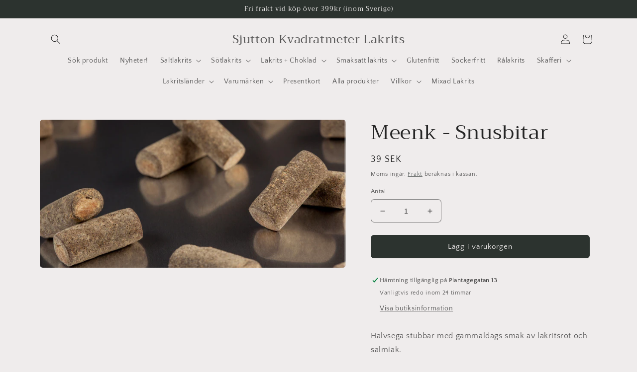

--- FILE ---
content_type: text/html; charset=utf-8
request_url: https://sjuttonkvadratmeterlakrits.se/products/snusbitar
body_size: 28689
content:
<!doctype html>
<html class="no-js" lang="sv">
  <head>
    <meta charset="utf-8">
    <meta http-equiv="X-UA-Compatible" content="IE=edge">
    <meta name="viewport" content="width=device-width,initial-scale=1">
    <meta name="theme-color" content="">
    <link rel="canonical" href="https://sjuttonkvadratmeterlakrits.se/products/snusbitar">
    <link rel="preconnect" href="https://cdn.shopify.com" crossorigin><link rel="preconnect" href="https://fonts.shopifycdn.com" crossorigin><title>
      Meenk - Snusbitar
 &ndash; Sjutton Kvadratmeter Lakrits</title>

    
      <meta name="description" content="Halvsega stubbar med gammaldags smak av lakritsrot och salmiak. Innehåll: Socker, melass, vetemjöl, glukossirap, lakritspulver, veg. fett, lakritsextrakt, majsstärkelse, dextros, gelatin, bivax, karnaubavax, anis. 150g">
    

    

<meta property="og:site_name" content="Sjutton Kvadratmeter Lakrits">
<meta property="og:url" content="https://sjuttonkvadratmeterlakrits.se/products/snusbitar">
<meta property="og:title" content="Meenk - Snusbitar">
<meta property="og:type" content="product">
<meta property="og:description" content="Halvsega stubbar med gammaldags smak av lakritsrot och salmiak. Innehåll: Socker, melass, vetemjöl, glukossirap, lakritspulver, veg. fett, lakritsextrakt, majsstärkelse, dextros, gelatin, bivax, karnaubavax, anis. 150g"><meta property="og:image" content="http://sjuttonkvadratmeterlakrits.se/cdn/shop/products/image_810f0dd9-1013-4ffd-957d-78bea622fa40.jpg?v=1595677774">
  <meta property="og:image:secure_url" content="https://sjuttonkvadratmeterlakrits.se/cdn/shop/products/image_810f0dd9-1013-4ffd-957d-78bea622fa40.jpg?v=1595677774">
  <meta property="og:image:width" content="1229">
  <meta property="og:image:height" content="595"><meta property="og:price:amount" content="39">
  <meta property="og:price:currency" content="SEK"><meta name="twitter:card" content="summary_large_image">
<meta name="twitter:title" content="Meenk - Snusbitar">
<meta name="twitter:description" content="Halvsega stubbar med gammaldags smak av lakritsrot och salmiak. Innehåll: Socker, melass, vetemjöl, glukossirap, lakritspulver, veg. fett, lakritsextrakt, majsstärkelse, dextros, gelatin, bivax, karnaubavax, anis. 150g">


    <script src="//sjuttonkvadratmeterlakrits.se/cdn/shop/t/9/assets/global.js?v=149496944046504657681666212798" defer="defer"></script>
    <script>window.performance && window.performance.mark && window.performance.mark('shopify.content_for_header.start');</script><meta id="shopify-digital-wallet" name="shopify-digital-wallet" content="/2563866733/digital_wallets/dialog">
<meta name="shopify-checkout-api-token" content="4302b31a56284a01f6089c9b10327336">
<meta id="in-context-paypal-metadata" data-shop-id="2563866733" data-venmo-supported="false" data-environment="production" data-locale="en_US" data-paypal-v4="true" data-currency="SEK">
<link rel="alternate" type="application/json+oembed" href="https://sjuttonkvadratmeterlakrits.se/products/snusbitar.oembed">
<script async="async" src="/checkouts/internal/preloads.js?locale=sv-SE"></script>
<script id="apple-pay-shop-capabilities" type="application/json">{"shopId":2563866733,"countryCode":"SE","currencyCode":"SEK","merchantCapabilities":["supports3DS"],"merchantId":"gid:\/\/shopify\/Shop\/2563866733","merchantName":"Sjutton Kvadratmeter Lakrits","requiredBillingContactFields":["postalAddress","email","phone"],"requiredShippingContactFields":["postalAddress","email","phone"],"shippingType":"shipping","supportedNetworks":["visa","maestro","masterCard","amex"],"total":{"type":"pending","label":"Sjutton Kvadratmeter Lakrits","amount":"1.00"},"shopifyPaymentsEnabled":true,"supportsSubscriptions":true}</script>
<script id="shopify-features" type="application/json">{"accessToken":"4302b31a56284a01f6089c9b10327336","betas":["rich-media-storefront-analytics"],"domain":"sjuttonkvadratmeterlakrits.se","predictiveSearch":true,"shopId":2563866733,"locale":"sv"}</script>
<script>var Shopify = Shopify || {};
Shopify.shop = "sjutton-kvadratmeter-lakrits.myshopify.com";
Shopify.locale = "sv";
Shopify.currency = {"active":"SEK","rate":"1.0"};
Shopify.country = "SE";
Shopify.theme = {"name":"Craft","id":122723336301,"schema_name":"Craft","schema_version":"5.0.1","theme_store_id":1368,"role":"main"};
Shopify.theme.handle = "null";
Shopify.theme.style = {"id":null,"handle":null};
Shopify.cdnHost = "sjuttonkvadratmeterlakrits.se/cdn";
Shopify.routes = Shopify.routes || {};
Shopify.routes.root = "/";</script>
<script type="module">!function(o){(o.Shopify=o.Shopify||{}).modules=!0}(window);</script>
<script>!function(o){function n(){var o=[];function n(){o.push(Array.prototype.slice.apply(arguments))}return n.q=o,n}var t=o.Shopify=o.Shopify||{};t.loadFeatures=n(),t.autoloadFeatures=n()}(window);</script>
<script id="shop-js-analytics" type="application/json">{"pageType":"product"}</script>
<script defer="defer" async type="module" src="//sjuttonkvadratmeterlakrits.se/cdn/shopifycloud/shop-js/modules/v2/client.init-shop-cart-sync_BQ29hUGy.sv.esm.js"></script>
<script defer="defer" async type="module" src="//sjuttonkvadratmeterlakrits.se/cdn/shopifycloud/shop-js/modules/v2/chunk.common_DVZgvets.esm.js"></script>
<script defer="defer" async type="module" src="//sjuttonkvadratmeterlakrits.se/cdn/shopifycloud/shop-js/modules/v2/chunk.modal_Dp9EJq-l.esm.js"></script>
<script type="module">
  await import("//sjuttonkvadratmeterlakrits.se/cdn/shopifycloud/shop-js/modules/v2/client.init-shop-cart-sync_BQ29hUGy.sv.esm.js");
await import("//sjuttonkvadratmeterlakrits.se/cdn/shopifycloud/shop-js/modules/v2/chunk.common_DVZgvets.esm.js");
await import("//sjuttonkvadratmeterlakrits.se/cdn/shopifycloud/shop-js/modules/v2/chunk.modal_Dp9EJq-l.esm.js");

  window.Shopify.SignInWithShop?.initShopCartSync?.({"fedCMEnabled":true,"windoidEnabled":true});

</script>
<script id="__st">var __st={"a":2563866733,"offset":3600,"reqid":"dafa0c38-902d-4286-8c9f-34e299868985-1769271113","pageurl":"sjuttonkvadratmeterlakrits.se\/products\/snusbitar","u":"86b7762a187c","p":"product","rtyp":"product","rid":1574353436781};</script>
<script>window.ShopifyPaypalV4VisibilityTracking = true;</script>
<script id="captcha-bootstrap">!function(){'use strict';const t='contact',e='account',n='new_comment',o=[[t,t],['blogs',n],['comments',n],[t,'customer']],c=[[e,'customer_login'],[e,'guest_login'],[e,'recover_customer_password'],[e,'create_customer']],r=t=>t.map((([t,e])=>`form[action*='/${t}']:not([data-nocaptcha='true']) input[name='form_type'][value='${e}']`)).join(','),a=t=>()=>t?[...document.querySelectorAll(t)].map((t=>t.form)):[];function s(){const t=[...o],e=r(t);return a(e)}const i='password',u='form_key',d=['recaptcha-v3-token','g-recaptcha-response','h-captcha-response',i],f=()=>{try{return window.sessionStorage}catch{return}},m='__shopify_v',_=t=>t.elements[u];function p(t,e,n=!1){try{const o=window.sessionStorage,c=JSON.parse(o.getItem(e)),{data:r}=function(t){const{data:e,action:n}=t;return t[m]||n?{data:e,action:n}:{data:t,action:n}}(c);for(const[e,n]of Object.entries(r))t.elements[e]&&(t.elements[e].value=n);n&&o.removeItem(e)}catch(o){console.error('form repopulation failed',{error:o})}}const l='form_type',E='cptcha';function T(t){t.dataset[E]=!0}const w=window,h=w.document,L='Shopify',v='ce_forms',y='captcha';let A=!1;((t,e)=>{const n=(g='f06e6c50-85a8-45c8-87d0-21a2b65856fe',I='https://cdn.shopify.com/shopifycloud/storefront-forms-hcaptcha/ce_storefront_forms_captcha_hcaptcha.v1.5.2.iife.js',D={infoText:'Skyddas av hCaptcha',privacyText:'Integritet',termsText:'Villkor'},(t,e,n)=>{const o=w[L][v],c=o.bindForm;if(c)return c(t,g,e,D).then(n);var r;o.q.push([[t,g,e,D],n]),r=I,A||(h.body.append(Object.assign(h.createElement('script'),{id:'captcha-provider',async:!0,src:r})),A=!0)});var g,I,D;w[L]=w[L]||{},w[L][v]=w[L][v]||{},w[L][v].q=[],w[L][y]=w[L][y]||{},w[L][y].protect=function(t,e){n(t,void 0,e),T(t)},Object.freeze(w[L][y]),function(t,e,n,w,h,L){const[v,y,A,g]=function(t,e,n){const i=e?o:[],u=t?c:[],d=[...i,...u],f=r(d),m=r(i),_=r(d.filter((([t,e])=>n.includes(e))));return[a(f),a(m),a(_),s()]}(w,h,L),I=t=>{const e=t.target;return e instanceof HTMLFormElement?e:e&&e.form},D=t=>v().includes(t);t.addEventListener('submit',(t=>{const e=I(t);if(!e)return;const n=D(e)&&!e.dataset.hcaptchaBound&&!e.dataset.recaptchaBound,o=_(e),c=g().includes(e)&&(!o||!o.value);(n||c)&&t.preventDefault(),c&&!n&&(function(t){try{if(!f())return;!function(t){const e=f();if(!e)return;const n=_(t);if(!n)return;const o=n.value;o&&e.removeItem(o)}(t);const e=Array.from(Array(32),(()=>Math.random().toString(36)[2])).join('');!function(t,e){_(t)||t.append(Object.assign(document.createElement('input'),{type:'hidden',name:u})),t.elements[u].value=e}(t,e),function(t,e){const n=f();if(!n)return;const o=[...t.querySelectorAll(`input[type='${i}']`)].map((({name:t})=>t)),c=[...d,...o],r={};for(const[a,s]of new FormData(t).entries())c.includes(a)||(r[a]=s);n.setItem(e,JSON.stringify({[m]:1,action:t.action,data:r}))}(t,e)}catch(e){console.error('failed to persist form',e)}}(e),e.submit())}));const S=(t,e)=>{t&&!t.dataset[E]&&(n(t,e.some((e=>e===t))),T(t))};for(const o of['focusin','change'])t.addEventListener(o,(t=>{const e=I(t);D(e)&&S(e,y())}));const B=e.get('form_key'),M=e.get(l),P=B&&M;t.addEventListener('DOMContentLoaded',(()=>{const t=y();if(P)for(const e of t)e.elements[l].value===M&&p(e,B);[...new Set([...A(),...v().filter((t=>'true'===t.dataset.shopifyCaptcha))])].forEach((e=>S(e,t)))}))}(h,new URLSearchParams(w.location.search),n,t,e,['guest_login'])})(!0,!0)}();</script>
<script integrity="sha256-4kQ18oKyAcykRKYeNunJcIwy7WH5gtpwJnB7kiuLZ1E=" data-source-attribution="shopify.loadfeatures" defer="defer" src="//sjuttonkvadratmeterlakrits.se/cdn/shopifycloud/storefront/assets/storefront/load_feature-a0a9edcb.js" crossorigin="anonymous"></script>
<script data-source-attribution="shopify.dynamic_checkout.dynamic.init">var Shopify=Shopify||{};Shopify.PaymentButton=Shopify.PaymentButton||{isStorefrontPortableWallets:!0,init:function(){window.Shopify.PaymentButton.init=function(){};var t=document.createElement("script");t.src="https://sjuttonkvadratmeterlakrits.se/cdn/shopifycloud/portable-wallets/latest/portable-wallets.sv.js",t.type="module",document.head.appendChild(t)}};
</script>
<script data-source-attribution="shopify.dynamic_checkout.buyer_consent">
  function portableWalletsHideBuyerConsent(e){var t=document.getElementById("shopify-buyer-consent"),n=document.getElementById("shopify-subscription-policy-button");t&&n&&(t.classList.add("hidden"),t.setAttribute("aria-hidden","true"),n.removeEventListener("click",e))}function portableWalletsShowBuyerConsent(e){var t=document.getElementById("shopify-buyer-consent"),n=document.getElementById("shopify-subscription-policy-button");t&&n&&(t.classList.remove("hidden"),t.removeAttribute("aria-hidden"),n.addEventListener("click",e))}window.Shopify?.PaymentButton&&(window.Shopify.PaymentButton.hideBuyerConsent=portableWalletsHideBuyerConsent,window.Shopify.PaymentButton.showBuyerConsent=portableWalletsShowBuyerConsent);
</script>
<script data-source-attribution="shopify.dynamic_checkout.cart.bootstrap">document.addEventListener("DOMContentLoaded",(function(){function t(){return document.querySelector("shopify-accelerated-checkout-cart, shopify-accelerated-checkout")}if(t())Shopify.PaymentButton.init();else{new MutationObserver((function(e,n){t()&&(Shopify.PaymentButton.init(),n.disconnect())})).observe(document.body,{childList:!0,subtree:!0})}}));
</script>
<link id="shopify-accelerated-checkout-styles" rel="stylesheet" media="screen" href="https://sjuttonkvadratmeterlakrits.se/cdn/shopifycloud/portable-wallets/latest/accelerated-checkout-backwards-compat.css" crossorigin="anonymous">
<style id="shopify-accelerated-checkout-cart">
        #shopify-buyer-consent {
  margin-top: 1em;
  display: inline-block;
  width: 100%;
}

#shopify-buyer-consent.hidden {
  display: none;
}

#shopify-subscription-policy-button {
  background: none;
  border: none;
  padding: 0;
  text-decoration: underline;
  font-size: inherit;
  cursor: pointer;
}

#shopify-subscription-policy-button::before {
  box-shadow: none;
}

      </style>
<script id="sections-script" data-sections="header,footer" defer="defer" src="//sjuttonkvadratmeterlakrits.se/cdn/shop/t/9/compiled_assets/scripts.js?v=5220"></script>
<script>window.performance && window.performance.mark && window.performance.mark('shopify.content_for_header.end');</script>


    <style data-shopify>
      @font-face {
  font-family: "Quattrocento Sans";
  font-weight: 400;
  font-style: normal;
  font-display: swap;
  src: url("//sjuttonkvadratmeterlakrits.se/cdn/fonts/quattrocento_sans/quattrocentosans_n4.ce5e9bf514e68f53bdd875976847cf755c702eaa.woff2") format("woff2"),
       url("//sjuttonkvadratmeterlakrits.se/cdn/fonts/quattrocento_sans/quattrocentosans_n4.44bbfb57d228eb8bb083d1f98e7d96e16137abce.woff") format("woff");
}

      @font-face {
  font-family: "Quattrocento Sans";
  font-weight: 700;
  font-style: normal;
  font-display: swap;
  src: url("//sjuttonkvadratmeterlakrits.se/cdn/fonts/quattrocento_sans/quattrocentosans_n7.bdda9092621b2e3b4284b12e8f0c092969b176c1.woff2") format("woff2"),
       url("//sjuttonkvadratmeterlakrits.se/cdn/fonts/quattrocento_sans/quattrocentosans_n7.3f8ab2a91343269966c4aa4831bcd588e7ce07b9.woff") format("woff");
}

      @font-face {
  font-family: "Quattrocento Sans";
  font-weight: 400;
  font-style: italic;
  font-display: swap;
  src: url("//sjuttonkvadratmeterlakrits.se/cdn/fonts/quattrocento_sans/quattrocentosans_i4.4f70b1e78f59fa1468e3436ab863ff0bf71e71bb.woff2") format("woff2"),
       url("//sjuttonkvadratmeterlakrits.se/cdn/fonts/quattrocento_sans/quattrocentosans_i4.b695efef5d957af404945574b7239740f79b899f.woff") format("woff");
}

      @font-face {
  font-family: "Quattrocento Sans";
  font-weight: 700;
  font-style: italic;
  font-display: swap;
  src: url("//sjuttonkvadratmeterlakrits.se/cdn/fonts/quattrocento_sans/quattrocentosans_i7.49d754c8032546c24062cf385f8660abbb11ef1e.woff2") format("woff2"),
       url("//sjuttonkvadratmeterlakrits.se/cdn/fonts/quattrocento_sans/quattrocentosans_i7.567b0b818999022d5a9ccb99542d8ff8cdb497df.woff") format("woff");
}

      @font-face {
  font-family: Trirong;
  font-weight: 400;
  font-style: normal;
  font-display: swap;
  src: url("//sjuttonkvadratmeterlakrits.se/cdn/fonts/trirong/trirong_n4.46b40419aaa69bf77077c3108d75dad5a0318d4b.woff2") format("woff2"),
       url("//sjuttonkvadratmeterlakrits.se/cdn/fonts/trirong/trirong_n4.97753898e63cd7e164ad614681eba2c7fe577190.woff") format("woff");
}


      :root {
        --font-body-family: "Quattrocento Sans", sans-serif;
        --font-body-style: normal;
        --font-body-weight: 400;
        --font-body-weight-bold: 700;

        --font-heading-family: Trirong, serif;
        --font-heading-style: normal;
        --font-heading-weight: 400;

        --font-body-scale: 1.0;
        --font-heading-scale: 1.0;

        --color-base-text: 37, 37, 37;
        --color-shadow: 37, 37, 37;
        --color-base-background-1: 239, 236, 236;
        --color-base-background-2: 255, 255, 255;
        --color-base-solid-button-labels: 239, 236, 236;
        --color-base-outline-button-labels: 80, 86, 85;
        --color-base-accent-1: 44, 51, 47;
        --color-base-accent-2: 63, 81, 71;
        --payment-terms-background-color: #EFECEC;

        --gradient-base-background-1: #EFECEC;
        --gradient-base-background-2: #FFFFFF;
        --gradient-base-accent-1: #2C332F;
        --gradient-base-accent-2: #3F5147;

        --media-padding: px;
        --media-border-opacity: 0.1;
        --media-border-width: 0px;
        --media-radius: 6px;
        --media-shadow-opacity: 0.0;
        --media-shadow-horizontal-offset: 0px;
        --media-shadow-vertical-offset: 4px;
        --media-shadow-blur-radius: 5px;
        --media-shadow-visible: 0;

        --page-width: 120rem;
        --page-width-margin: 0rem;

        --product-card-image-padding: 0.0rem;
        --product-card-corner-radius: 0.6rem;
        --product-card-text-alignment: left;
        --product-card-border-width: 0.1rem;
        --product-card-border-opacity: 0.1;
        --product-card-shadow-opacity: 0.0;
        --product-card-shadow-visible: 0;
        --product-card-shadow-horizontal-offset: 0.0rem;
        --product-card-shadow-vertical-offset: 0.4rem;
        --product-card-shadow-blur-radius: 0.5rem;

        --collection-card-image-padding: 0.0rem;
        --collection-card-corner-radius: 0.6rem;
        --collection-card-text-alignment: left;
        --collection-card-border-width: 0.1rem;
        --collection-card-border-opacity: 0.1;
        --collection-card-shadow-opacity: 0.0;
        --collection-card-shadow-visible: 0;
        --collection-card-shadow-horizontal-offset: 0.0rem;
        --collection-card-shadow-vertical-offset: 0.4rem;
        --collection-card-shadow-blur-radius: 0.5rem;

        --blog-card-image-padding: 0.0rem;
        --blog-card-corner-radius: 0.6rem;
        --blog-card-text-alignment: left;
        --blog-card-border-width: 0.1rem;
        --blog-card-border-opacity: 0.1;
        --blog-card-shadow-opacity: 0.0;
        --blog-card-shadow-visible: 0;
        --blog-card-shadow-horizontal-offset: 0.0rem;
        --blog-card-shadow-vertical-offset: 0.4rem;
        --blog-card-shadow-blur-radius: 0.5rem;

        --badge-corner-radius: 0.6rem;

        --popup-border-width: 1px;
        --popup-border-opacity: 0.5;
        --popup-corner-radius: 6px;
        --popup-shadow-opacity: 0.0;
        --popup-shadow-horizontal-offset: 0px;
        --popup-shadow-vertical-offset: 4px;
        --popup-shadow-blur-radius: 5px;

        --drawer-border-width: 1px;
        --drawer-border-opacity: 0.1;
        --drawer-shadow-opacity: 0.0;
        --drawer-shadow-horizontal-offset: 0px;
        --drawer-shadow-vertical-offset: 4px;
        --drawer-shadow-blur-radius: 5px;

        --spacing-sections-desktop: 0px;
        --spacing-sections-mobile: 0px;

        --grid-desktop-vertical-spacing: 20px;
        --grid-desktop-horizontal-spacing: 20px;
        --grid-mobile-vertical-spacing: 10px;
        --grid-mobile-horizontal-spacing: 10px;

        --text-boxes-border-opacity: 0.1;
        --text-boxes-border-width: 0px;
        --text-boxes-radius: 6px;
        --text-boxes-shadow-opacity: 0.0;
        --text-boxes-shadow-visible: 0;
        --text-boxes-shadow-horizontal-offset: 0px;
        --text-boxes-shadow-vertical-offset: 4px;
        --text-boxes-shadow-blur-radius: 5px;

        --buttons-radius: 6px;
        --buttons-radius-outset: 7px;
        --buttons-border-width: 1px;
        --buttons-border-opacity: 1.0;
        --buttons-shadow-opacity: 0.0;
        --buttons-shadow-visible: 0;
        --buttons-shadow-horizontal-offset: 0px;
        --buttons-shadow-vertical-offset: 4px;
        --buttons-shadow-blur-radius: 5px;
        --buttons-border-offset: 0.3px;

        --inputs-radius: 6px;
        --inputs-border-width: 1px;
        --inputs-border-opacity: 0.55;
        --inputs-shadow-opacity: 0.0;
        --inputs-shadow-horizontal-offset: 0px;
        --inputs-margin-offset: 0px;
        --inputs-shadow-vertical-offset: 4px;
        --inputs-shadow-blur-radius: 5px;
        --inputs-radius-outset: 7px;

        --variant-pills-radius: 40px;
        --variant-pills-border-width: 1px;
        --variant-pills-border-opacity: 0.55;
        --variant-pills-shadow-opacity: 0.0;
        --variant-pills-shadow-horizontal-offset: 0px;
        --variant-pills-shadow-vertical-offset: 4px;
        --variant-pills-shadow-blur-radius: 5px;
      }

      *,
      *::before,
      *::after {
        box-sizing: inherit;
      }

      html {
        box-sizing: border-box;
        font-size: calc(var(--font-body-scale) * 62.5%);
        height: 100%;
      }

      body {
        display: grid;
        grid-template-rows: auto auto 1fr auto;
        grid-template-columns: 100%;
        min-height: 100%;
        margin: 0;
        font-size: 1.5rem;
        letter-spacing: 0.06rem;
        line-height: calc(1 + 0.8 / var(--font-body-scale));
        font-family: var(--font-body-family);
        font-style: var(--font-body-style);
        font-weight: var(--font-body-weight);
      }

      @media screen and (min-width: 750px) {
        body {
          font-size: 1.6rem;
        }
      }
    </style>

    <link href="//sjuttonkvadratmeterlakrits.se/cdn/shop/t/9/assets/base.css?v=88290808517547527771666212799" rel="stylesheet" type="text/css" media="all" />
<link rel="preload" as="font" href="//sjuttonkvadratmeterlakrits.se/cdn/fonts/quattrocento_sans/quattrocentosans_n4.ce5e9bf514e68f53bdd875976847cf755c702eaa.woff2" type="font/woff2" crossorigin><link rel="preload" as="font" href="//sjuttonkvadratmeterlakrits.se/cdn/fonts/trirong/trirong_n4.46b40419aaa69bf77077c3108d75dad5a0318d4b.woff2" type="font/woff2" crossorigin><link rel="stylesheet" href="//sjuttonkvadratmeterlakrits.se/cdn/shop/t/9/assets/component-predictive-search.css?v=83512081251802922551666212797" media="print" onload="this.media='all'"><script>document.documentElement.className = document.documentElement.className.replace('no-js', 'js');
    if (Shopify.designMode) {
      document.documentElement.classList.add('shopify-design-mode');
    }
    </script>
  <link href="https://monorail-edge.shopifysvc.com" rel="dns-prefetch">
<script>(function(){if ("sendBeacon" in navigator && "performance" in window) {try {var session_token_from_headers = performance.getEntriesByType('navigation')[0].serverTiming.find(x => x.name == '_s').description;} catch {var session_token_from_headers = undefined;}var session_cookie_matches = document.cookie.match(/_shopify_s=([^;]*)/);var session_token_from_cookie = session_cookie_matches && session_cookie_matches.length === 2 ? session_cookie_matches[1] : "";var session_token = session_token_from_headers || session_token_from_cookie || "";function handle_abandonment_event(e) {var entries = performance.getEntries().filter(function(entry) {return /monorail-edge.shopifysvc.com/.test(entry.name);});if (!window.abandonment_tracked && entries.length === 0) {window.abandonment_tracked = true;var currentMs = Date.now();var navigation_start = performance.timing.navigationStart;var payload = {shop_id: 2563866733,url: window.location.href,navigation_start,duration: currentMs - navigation_start,session_token,page_type: "product"};window.navigator.sendBeacon("https://monorail-edge.shopifysvc.com/v1/produce", JSON.stringify({schema_id: "online_store_buyer_site_abandonment/1.1",payload: payload,metadata: {event_created_at_ms: currentMs,event_sent_at_ms: currentMs}}));}}window.addEventListener('pagehide', handle_abandonment_event);}}());</script>
<script id="web-pixels-manager-setup">(function e(e,d,r,n,o){if(void 0===o&&(o={}),!Boolean(null===(a=null===(i=window.Shopify)||void 0===i?void 0:i.analytics)||void 0===a?void 0:a.replayQueue)){var i,a;window.Shopify=window.Shopify||{};var t=window.Shopify;t.analytics=t.analytics||{};var s=t.analytics;s.replayQueue=[],s.publish=function(e,d,r){return s.replayQueue.push([e,d,r]),!0};try{self.performance.mark("wpm:start")}catch(e){}var l=function(){var e={modern:/Edge?\/(1{2}[4-9]|1[2-9]\d|[2-9]\d{2}|\d{4,})\.\d+(\.\d+|)|Firefox\/(1{2}[4-9]|1[2-9]\d|[2-9]\d{2}|\d{4,})\.\d+(\.\d+|)|Chrom(ium|e)\/(9{2}|\d{3,})\.\d+(\.\d+|)|(Maci|X1{2}).+ Version\/(15\.\d+|(1[6-9]|[2-9]\d|\d{3,})\.\d+)([,.]\d+|)( \(\w+\)|)( Mobile\/\w+|) Safari\/|Chrome.+OPR\/(9{2}|\d{3,})\.\d+\.\d+|(CPU[ +]OS|iPhone[ +]OS|CPU[ +]iPhone|CPU IPhone OS|CPU iPad OS)[ +]+(15[._]\d+|(1[6-9]|[2-9]\d|\d{3,})[._]\d+)([._]\d+|)|Android:?[ /-](13[3-9]|1[4-9]\d|[2-9]\d{2}|\d{4,})(\.\d+|)(\.\d+|)|Android.+Firefox\/(13[5-9]|1[4-9]\d|[2-9]\d{2}|\d{4,})\.\d+(\.\d+|)|Android.+Chrom(ium|e)\/(13[3-9]|1[4-9]\d|[2-9]\d{2}|\d{4,})\.\d+(\.\d+|)|SamsungBrowser\/([2-9]\d|\d{3,})\.\d+/,legacy:/Edge?\/(1[6-9]|[2-9]\d|\d{3,})\.\d+(\.\d+|)|Firefox\/(5[4-9]|[6-9]\d|\d{3,})\.\d+(\.\d+|)|Chrom(ium|e)\/(5[1-9]|[6-9]\d|\d{3,})\.\d+(\.\d+|)([\d.]+$|.*Safari\/(?![\d.]+ Edge\/[\d.]+$))|(Maci|X1{2}).+ Version\/(10\.\d+|(1[1-9]|[2-9]\d|\d{3,})\.\d+)([,.]\d+|)( \(\w+\)|)( Mobile\/\w+|) Safari\/|Chrome.+OPR\/(3[89]|[4-9]\d|\d{3,})\.\d+\.\d+|(CPU[ +]OS|iPhone[ +]OS|CPU[ +]iPhone|CPU IPhone OS|CPU iPad OS)[ +]+(10[._]\d+|(1[1-9]|[2-9]\d|\d{3,})[._]\d+)([._]\d+|)|Android:?[ /-](13[3-9]|1[4-9]\d|[2-9]\d{2}|\d{4,})(\.\d+|)(\.\d+|)|Mobile Safari.+OPR\/([89]\d|\d{3,})\.\d+\.\d+|Android.+Firefox\/(13[5-9]|1[4-9]\d|[2-9]\d{2}|\d{4,})\.\d+(\.\d+|)|Android.+Chrom(ium|e)\/(13[3-9]|1[4-9]\d|[2-9]\d{2}|\d{4,})\.\d+(\.\d+|)|Android.+(UC? ?Browser|UCWEB|U3)[ /]?(15\.([5-9]|\d{2,})|(1[6-9]|[2-9]\d|\d{3,})\.\d+)\.\d+|SamsungBrowser\/(5\.\d+|([6-9]|\d{2,})\.\d+)|Android.+MQ{2}Browser\/(14(\.(9|\d{2,})|)|(1[5-9]|[2-9]\d|\d{3,})(\.\d+|))(\.\d+|)|K[Aa][Ii]OS\/(3\.\d+|([4-9]|\d{2,})\.\d+)(\.\d+|)/},d=e.modern,r=e.legacy,n=navigator.userAgent;return n.match(d)?"modern":n.match(r)?"legacy":"unknown"}(),u="modern"===l?"modern":"legacy",c=(null!=n?n:{modern:"",legacy:""})[u],f=function(e){return[e.baseUrl,"/wpm","/b",e.hashVersion,"modern"===e.buildTarget?"m":"l",".js"].join("")}({baseUrl:d,hashVersion:r,buildTarget:u}),m=function(e){var d=e.version,r=e.bundleTarget,n=e.surface,o=e.pageUrl,i=e.monorailEndpoint;return{emit:function(e){var a=e.status,t=e.errorMsg,s=(new Date).getTime(),l=JSON.stringify({metadata:{event_sent_at_ms:s},events:[{schema_id:"web_pixels_manager_load/3.1",payload:{version:d,bundle_target:r,page_url:o,status:a,surface:n,error_msg:t},metadata:{event_created_at_ms:s}}]});if(!i)return console&&console.warn&&console.warn("[Web Pixels Manager] No Monorail endpoint provided, skipping logging."),!1;try{return self.navigator.sendBeacon.bind(self.navigator)(i,l)}catch(e){}var u=new XMLHttpRequest;try{return u.open("POST",i,!0),u.setRequestHeader("Content-Type","text/plain"),u.send(l),!0}catch(e){return console&&console.warn&&console.warn("[Web Pixels Manager] Got an unhandled error while logging to Monorail."),!1}}}}({version:r,bundleTarget:l,surface:e.surface,pageUrl:self.location.href,monorailEndpoint:e.monorailEndpoint});try{o.browserTarget=l,function(e){var d=e.src,r=e.async,n=void 0===r||r,o=e.onload,i=e.onerror,a=e.sri,t=e.scriptDataAttributes,s=void 0===t?{}:t,l=document.createElement("script"),u=document.querySelector("head"),c=document.querySelector("body");if(l.async=n,l.src=d,a&&(l.integrity=a,l.crossOrigin="anonymous"),s)for(var f in s)if(Object.prototype.hasOwnProperty.call(s,f))try{l.dataset[f]=s[f]}catch(e){}if(o&&l.addEventListener("load",o),i&&l.addEventListener("error",i),u)u.appendChild(l);else{if(!c)throw new Error("Did not find a head or body element to append the script");c.appendChild(l)}}({src:f,async:!0,onload:function(){if(!function(){var e,d;return Boolean(null===(d=null===(e=window.Shopify)||void 0===e?void 0:e.analytics)||void 0===d?void 0:d.initialized)}()){var d=window.webPixelsManager.init(e)||void 0;if(d){var r=window.Shopify.analytics;r.replayQueue.forEach((function(e){var r=e[0],n=e[1],o=e[2];d.publishCustomEvent(r,n,o)})),r.replayQueue=[],r.publish=d.publishCustomEvent,r.visitor=d.visitor,r.initialized=!0}}},onerror:function(){return m.emit({status:"failed",errorMsg:"".concat(f," has failed to load")})},sri:function(e){var d=/^sha384-[A-Za-z0-9+/=]+$/;return"string"==typeof e&&d.test(e)}(c)?c:"",scriptDataAttributes:o}),m.emit({status:"loading"})}catch(e){m.emit({status:"failed",errorMsg:(null==e?void 0:e.message)||"Unknown error"})}}})({shopId: 2563866733,storefrontBaseUrl: "https://sjuttonkvadratmeterlakrits.se",extensionsBaseUrl: "https://extensions.shopifycdn.com/cdn/shopifycloud/web-pixels-manager",monorailEndpoint: "https://monorail-edge.shopifysvc.com/unstable/produce_batch",surface: "storefront-renderer",enabledBetaFlags: ["2dca8a86"],webPixelsConfigList: [{"id":"shopify-app-pixel","configuration":"{}","eventPayloadVersion":"v1","runtimeContext":"STRICT","scriptVersion":"0450","apiClientId":"shopify-pixel","type":"APP","privacyPurposes":["ANALYTICS","MARKETING"]},{"id":"shopify-custom-pixel","eventPayloadVersion":"v1","runtimeContext":"LAX","scriptVersion":"0450","apiClientId":"shopify-pixel","type":"CUSTOM","privacyPurposes":["ANALYTICS","MARKETING"]}],isMerchantRequest: false,initData: {"shop":{"name":"Sjutton Kvadratmeter Lakrits","paymentSettings":{"currencyCode":"SEK"},"myshopifyDomain":"sjutton-kvadratmeter-lakrits.myshopify.com","countryCode":"SE","storefrontUrl":"https:\/\/sjuttonkvadratmeterlakrits.se"},"customer":null,"cart":null,"checkout":null,"productVariants":[{"price":{"amount":39.0,"currencyCode":"SEK"},"product":{"title":"Meenk - Snusbitar","vendor":"Sjutton Kvadratmeter Lakrits","id":"1574353436781","untranslatedTitle":"Meenk - Snusbitar","url":"\/products\/snusbitar","type":""},"id":"14966938075245","image":{"src":"\/\/sjuttonkvadratmeterlakrits.se\/cdn\/shop\/products\/image_810f0dd9-1013-4ffd-957d-78bea622fa40.jpg?v=1595677774"},"sku":"","title":"Default Title","untranslatedTitle":"Default Title"}],"purchasingCompany":null},},"https://sjuttonkvadratmeterlakrits.se/cdn","fcfee988w5aeb613cpc8e4bc33m6693e112",{"modern":"","legacy":""},{"shopId":"2563866733","storefrontBaseUrl":"https:\/\/sjuttonkvadratmeterlakrits.se","extensionBaseUrl":"https:\/\/extensions.shopifycdn.com\/cdn\/shopifycloud\/web-pixels-manager","surface":"storefront-renderer","enabledBetaFlags":"[\"2dca8a86\"]","isMerchantRequest":"false","hashVersion":"fcfee988w5aeb613cpc8e4bc33m6693e112","publish":"custom","events":"[[\"page_viewed\",{}],[\"product_viewed\",{\"productVariant\":{\"price\":{\"amount\":39.0,\"currencyCode\":\"SEK\"},\"product\":{\"title\":\"Meenk - Snusbitar\",\"vendor\":\"Sjutton Kvadratmeter Lakrits\",\"id\":\"1574353436781\",\"untranslatedTitle\":\"Meenk - Snusbitar\",\"url\":\"\/products\/snusbitar\",\"type\":\"\"},\"id\":\"14966938075245\",\"image\":{\"src\":\"\/\/sjuttonkvadratmeterlakrits.se\/cdn\/shop\/products\/image_810f0dd9-1013-4ffd-957d-78bea622fa40.jpg?v=1595677774\"},\"sku\":\"\",\"title\":\"Default Title\",\"untranslatedTitle\":\"Default Title\"}}]]"});</script><script>
  window.ShopifyAnalytics = window.ShopifyAnalytics || {};
  window.ShopifyAnalytics.meta = window.ShopifyAnalytics.meta || {};
  window.ShopifyAnalytics.meta.currency = 'SEK';
  var meta = {"product":{"id":1574353436781,"gid":"gid:\/\/shopify\/Product\/1574353436781","vendor":"Sjutton Kvadratmeter Lakrits","type":"","handle":"snusbitar","variants":[{"id":14966938075245,"price":3900,"name":"Meenk - Snusbitar","public_title":null,"sku":""}],"remote":false},"page":{"pageType":"product","resourceType":"product","resourceId":1574353436781,"requestId":"dafa0c38-902d-4286-8c9f-34e299868985-1769271113"}};
  for (var attr in meta) {
    window.ShopifyAnalytics.meta[attr] = meta[attr];
  }
</script>
<script class="analytics">
  (function () {
    var customDocumentWrite = function(content) {
      var jquery = null;

      if (window.jQuery) {
        jquery = window.jQuery;
      } else if (window.Checkout && window.Checkout.$) {
        jquery = window.Checkout.$;
      }

      if (jquery) {
        jquery('body').append(content);
      }
    };

    var hasLoggedConversion = function(token) {
      if (token) {
        return document.cookie.indexOf('loggedConversion=' + token) !== -1;
      }
      return false;
    }

    var setCookieIfConversion = function(token) {
      if (token) {
        var twoMonthsFromNow = new Date(Date.now());
        twoMonthsFromNow.setMonth(twoMonthsFromNow.getMonth() + 2);

        document.cookie = 'loggedConversion=' + token + '; expires=' + twoMonthsFromNow;
      }
    }

    var trekkie = window.ShopifyAnalytics.lib = window.trekkie = window.trekkie || [];
    if (trekkie.integrations) {
      return;
    }
    trekkie.methods = [
      'identify',
      'page',
      'ready',
      'track',
      'trackForm',
      'trackLink'
    ];
    trekkie.factory = function(method) {
      return function() {
        var args = Array.prototype.slice.call(arguments);
        args.unshift(method);
        trekkie.push(args);
        return trekkie;
      };
    };
    for (var i = 0; i < trekkie.methods.length; i++) {
      var key = trekkie.methods[i];
      trekkie[key] = trekkie.factory(key);
    }
    trekkie.load = function(config) {
      trekkie.config = config || {};
      trekkie.config.initialDocumentCookie = document.cookie;
      var first = document.getElementsByTagName('script')[0];
      var script = document.createElement('script');
      script.type = 'text/javascript';
      script.onerror = function(e) {
        var scriptFallback = document.createElement('script');
        scriptFallback.type = 'text/javascript';
        scriptFallback.onerror = function(error) {
                var Monorail = {
      produce: function produce(monorailDomain, schemaId, payload) {
        var currentMs = new Date().getTime();
        var event = {
          schema_id: schemaId,
          payload: payload,
          metadata: {
            event_created_at_ms: currentMs,
            event_sent_at_ms: currentMs
          }
        };
        return Monorail.sendRequest("https://" + monorailDomain + "/v1/produce", JSON.stringify(event));
      },
      sendRequest: function sendRequest(endpointUrl, payload) {
        // Try the sendBeacon API
        if (window && window.navigator && typeof window.navigator.sendBeacon === 'function' && typeof window.Blob === 'function' && !Monorail.isIos12()) {
          var blobData = new window.Blob([payload], {
            type: 'text/plain'
          });

          if (window.navigator.sendBeacon(endpointUrl, blobData)) {
            return true;
          } // sendBeacon was not successful

        } // XHR beacon

        var xhr = new XMLHttpRequest();

        try {
          xhr.open('POST', endpointUrl);
          xhr.setRequestHeader('Content-Type', 'text/plain');
          xhr.send(payload);
        } catch (e) {
          console.log(e);
        }

        return false;
      },
      isIos12: function isIos12() {
        return window.navigator.userAgent.lastIndexOf('iPhone; CPU iPhone OS 12_') !== -1 || window.navigator.userAgent.lastIndexOf('iPad; CPU OS 12_') !== -1;
      }
    };
    Monorail.produce('monorail-edge.shopifysvc.com',
      'trekkie_storefront_load_errors/1.1',
      {shop_id: 2563866733,
      theme_id: 122723336301,
      app_name: "storefront",
      context_url: window.location.href,
      source_url: "//sjuttonkvadratmeterlakrits.se/cdn/s/trekkie.storefront.8d95595f799fbf7e1d32231b9a28fd43b70c67d3.min.js"});

        };
        scriptFallback.async = true;
        scriptFallback.src = '//sjuttonkvadratmeterlakrits.se/cdn/s/trekkie.storefront.8d95595f799fbf7e1d32231b9a28fd43b70c67d3.min.js';
        first.parentNode.insertBefore(scriptFallback, first);
      };
      script.async = true;
      script.src = '//sjuttonkvadratmeterlakrits.se/cdn/s/trekkie.storefront.8d95595f799fbf7e1d32231b9a28fd43b70c67d3.min.js';
      first.parentNode.insertBefore(script, first);
    };
    trekkie.load(
      {"Trekkie":{"appName":"storefront","development":false,"defaultAttributes":{"shopId":2563866733,"isMerchantRequest":null,"themeId":122723336301,"themeCityHash":"6819089639772805923","contentLanguage":"sv","currency":"SEK","eventMetadataId":"6b47490a-c36f-420f-a930-caf4ff695eb5"},"isServerSideCookieWritingEnabled":true,"monorailRegion":"shop_domain","enabledBetaFlags":["65f19447"]},"Session Attribution":{},"S2S":{"facebookCapiEnabled":false,"source":"trekkie-storefront-renderer","apiClientId":580111}}
    );

    var loaded = false;
    trekkie.ready(function() {
      if (loaded) return;
      loaded = true;

      window.ShopifyAnalytics.lib = window.trekkie;

      var originalDocumentWrite = document.write;
      document.write = customDocumentWrite;
      try { window.ShopifyAnalytics.merchantGoogleAnalytics.call(this); } catch(error) {};
      document.write = originalDocumentWrite;

      window.ShopifyAnalytics.lib.page(null,{"pageType":"product","resourceType":"product","resourceId":1574353436781,"requestId":"dafa0c38-902d-4286-8c9f-34e299868985-1769271113","shopifyEmitted":true});

      var match = window.location.pathname.match(/checkouts\/(.+)\/(thank_you|post_purchase)/)
      var token = match? match[1]: undefined;
      if (!hasLoggedConversion(token)) {
        setCookieIfConversion(token);
        window.ShopifyAnalytics.lib.track("Viewed Product",{"currency":"SEK","variantId":14966938075245,"productId":1574353436781,"productGid":"gid:\/\/shopify\/Product\/1574353436781","name":"Meenk - Snusbitar","price":"39.00","sku":"","brand":"Sjutton Kvadratmeter Lakrits","variant":null,"category":"","nonInteraction":true,"remote":false},undefined,undefined,{"shopifyEmitted":true});
      window.ShopifyAnalytics.lib.track("monorail:\/\/trekkie_storefront_viewed_product\/1.1",{"currency":"SEK","variantId":14966938075245,"productId":1574353436781,"productGid":"gid:\/\/shopify\/Product\/1574353436781","name":"Meenk - Snusbitar","price":"39.00","sku":"","brand":"Sjutton Kvadratmeter Lakrits","variant":null,"category":"","nonInteraction":true,"remote":false,"referer":"https:\/\/sjuttonkvadratmeterlakrits.se\/products\/snusbitar"});
      }
    });


        var eventsListenerScript = document.createElement('script');
        eventsListenerScript.async = true;
        eventsListenerScript.src = "//sjuttonkvadratmeterlakrits.se/cdn/shopifycloud/storefront/assets/shop_events_listener-3da45d37.js";
        document.getElementsByTagName('head')[0].appendChild(eventsListenerScript);

})();</script>
<script
  defer
  src="https://sjuttonkvadratmeterlakrits.se/cdn/shopifycloud/perf-kit/shopify-perf-kit-3.0.4.min.js"
  data-application="storefront-renderer"
  data-shop-id="2563866733"
  data-render-region="gcp-us-east1"
  data-page-type="product"
  data-theme-instance-id="122723336301"
  data-theme-name="Craft"
  data-theme-version="5.0.1"
  data-monorail-region="shop_domain"
  data-resource-timing-sampling-rate="10"
  data-shs="true"
  data-shs-beacon="true"
  data-shs-export-with-fetch="true"
  data-shs-logs-sample-rate="1"
  data-shs-beacon-endpoint="https://sjuttonkvadratmeterlakrits.se/api/collect"
></script>
</head>

  <body class="gradient">
    <a class="skip-to-content-link button visually-hidden" href="#MainContent">
      Gå vidare till innehåll
    </a><div id="shopify-section-announcement-bar" class="shopify-section"><div class="announcement-bar color-accent-1 gradient" role="region" aria-label="Meddelande" ><div class="page-width">
                <p class="announcement-bar__message center h5">
                  Fri frakt vid köp över 399kr (inom Sverige)
</p>
              </div></div>
</div>
    <div id="shopify-section-header" class="shopify-section section-header"><link rel="stylesheet" href="//sjuttonkvadratmeterlakrits.se/cdn/shop/t/9/assets/component-list-menu.css?v=151968516119678728991666212798" media="print" onload="this.media='all'">
<link rel="stylesheet" href="//sjuttonkvadratmeterlakrits.se/cdn/shop/t/9/assets/component-search.css?v=96455689198851321781666212797" media="print" onload="this.media='all'">
<link rel="stylesheet" href="//sjuttonkvadratmeterlakrits.se/cdn/shop/t/9/assets/component-menu-drawer.css?v=182311192829367774911666212797" media="print" onload="this.media='all'">
<link rel="stylesheet" href="//sjuttonkvadratmeterlakrits.se/cdn/shop/t/9/assets/component-cart-notification.css?v=183358051719344305851666212796" media="print" onload="this.media='all'">
<link rel="stylesheet" href="//sjuttonkvadratmeterlakrits.se/cdn/shop/t/9/assets/component-cart-items.css?v=23917223812499722491666212799" media="print" onload="this.media='all'"><link rel="stylesheet" href="//sjuttonkvadratmeterlakrits.se/cdn/shop/t/9/assets/component-price.css?v=65402837579211014041666212797" media="print" onload="this.media='all'">
  <link rel="stylesheet" href="//sjuttonkvadratmeterlakrits.se/cdn/shop/t/9/assets/component-loading-overlay.css?v=167310470843593579841666212799" media="print" onload="this.media='all'"><link rel="stylesheet" href="//sjuttonkvadratmeterlakrits.se/cdn/shop/t/9/assets/component-mega-menu.css?v=177496590996265276461666212799" media="print" onload="this.media='all'">
  <noscript><link href="//sjuttonkvadratmeterlakrits.se/cdn/shop/t/9/assets/component-mega-menu.css?v=177496590996265276461666212799" rel="stylesheet" type="text/css" media="all" /></noscript><noscript><link href="//sjuttonkvadratmeterlakrits.se/cdn/shop/t/9/assets/component-list-menu.css?v=151968516119678728991666212798" rel="stylesheet" type="text/css" media="all" /></noscript>
<noscript><link href="//sjuttonkvadratmeterlakrits.se/cdn/shop/t/9/assets/component-search.css?v=96455689198851321781666212797" rel="stylesheet" type="text/css" media="all" /></noscript>
<noscript><link href="//sjuttonkvadratmeterlakrits.se/cdn/shop/t/9/assets/component-menu-drawer.css?v=182311192829367774911666212797" rel="stylesheet" type="text/css" media="all" /></noscript>
<noscript><link href="//sjuttonkvadratmeterlakrits.se/cdn/shop/t/9/assets/component-cart-notification.css?v=183358051719344305851666212796" rel="stylesheet" type="text/css" media="all" /></noscript>
<noscript><link href="//sjuttonkvadratmeterlakrits.se/cdn/shop/t/9/assets/component-cart-items.css?v=23917223812499722491666212799" rel="stylesheet" type="text/css" media="all" /></noscript>

<style>
  header-drawer {
    justify-self: start;
    margin-left: -1.2rem;
  }

  .header__heading-logo {
    max-width: 120px;
  }

  @media screen and (min-width: 990px) {
    header-drawer {
      display: none;
    }
  }

  .menu-drawer-container {
    display: flex;
  }

  .list-menu {
    list-style: none;
    padding: 0;
    margin: 0;
  }

  .list-menu--inline {
    display: inline-flex;
    flex-wrap: wrap;
  }

  summary.list-menu__item {
    padding-right: 2.7rem;
  }

  .list-menu__item {
    display: flex;
    align-items: center;
    line-height: calc(1 + 0.3 / var(--font-body-scale));
  }

  .list-menu__item--link {
    text-decoration: none;
    padding-bottom: 1rem;
    padding-top: 1rem;
    line-height: calc(1 + 0.8 / var(--font-body-scale));
  }

  @media screen and (min-width: 750px) {
    .list-menu__item--link {
      padding-bottom: 0.5rem;
      padding-top: 0.5rem;
    }
  }
</style><style data-shopify>.header {
    padding-top: 10px;
    padding-bottom: 10px;
  }

  .section-header {
    margin-bottom: 0px;
  }

  @media screen and (min-width: 750px) {
    .section-header {
      margin-bottom: 0px;
    }
  }

  @media screen and (min-width: 990px) {
    .header {
      padding-top: 20px;
      padding-bottom: 20px;
    }
  }</style><script src="//sjuttonkvadratmeterlakrits.se/cdn/shop/t/9/assets/details-disclosure.js?v=153497636716254413831666212799" defer="defer"></script>
<script src="//sjuttonkvadratmeterlakrits.se/cdn/shop/t/9/assets/details-modal.js?v=4511761896672669691666212799" defer="defer"></script>
<script src="//sjuttonkvadratmeterlakrits.se/cdn/shop/t/9/assets/cart-notification.js?v=160453272920806432391666212797" defer="defer"></script><svg xmlns="http://www.w3.org/2000/svg" class="hidden">
  <symbol id="icon-search" viewbox="0 0 18 19" fill="none">
    <path fill-rule="evenodd" clip-rule="evenodd" d="M11.03 11.68A5.784 5.784 0 112.85 3.5a5.784 5.784 0 018.18 8.18zm.26 1.12a6.78 6.78 0 11.72-.7l5.4 5.4a.5.5 0 11-.71.7l-5.41-5.4z" fill="currentColor"/>
  </symbol>

  <symbol id="icon-close" class="icon icon-close" fill="none" viewBox="0 0 18 17">
    <path d="M.865 15.978a.5.5 0 00.707.707l7.433-7.431 7.579 7.282a.501.501 0 00.846-.37.5.5 0 00-.153-.351L9.712 8.546l7.417-7.416a.5.5 0 10-.707-.708L8.991 7.853 1.413.573a.5.5 0 10-.693.72l7.563 7.268-7.418 7.417z" fill="currentColor">
  </symbol>
</svg>
<div class="header-wrapper color-background-1 gradient">
  <header class="header header--top-center header--mobile-center page-width header--has-menu"><header-drawer data-breakpoint="tablet">
        <details id="Details-menu-drawer-container" class="menu-drawer-container">
          <summary class="header__icon header__icon--menu header__icon--summary link focus-inset" aria-label="Meny">
            <span>
              <svg xmlns="http://www.w3.org/2000/svg" aria-hidden="true" focusable="false" role="presentation" class="icon icon-hamburger" fill="none" viewBox="0 0 18 16">
  <path d="M1 .5a.5.5 0 100 1h15.71a.5.5 0 000-1H1zM.5 8a.5.5 0 01.5-.5h15.71a.5.5 0 010 1H1A.5.5 0 01.5 8zm0 7a.5.5 0 01.5-.5h15.71a.5.5 0 010 1H1a.5.5 0 01-.5-.5z" fill="currentColor">
</svg>

              <svg xmlns="http://www.w3.org/2000/svg" aria-hidden="true" focusable="false" role="presentation" class="icon icon-close" fill="none" viewBox="0 0 18 17">
  <path d="M.865 15.978a.5.5 0 00.707.707l7.433-7.431 7.579 7.282a.501.501 0 00.846-.37.5.5 0 00-.153-.351L9.712 8.546l7.417-7.416a.5.5 0 10-.707-.708L8.991 7.853 1.413.573a.5.5 0 10-.693.72l7.563 7.268-7.418 7.417z" fill="currentColor">
</svg>

            </span>
          </summary>
          <div id="menu-drawer" class="gradient menu-drawer motion-reduce" tabindex="-1">
            <div class="menu-drawer__inner-container">
              <div class="menu-drawer__navigation-container">
                <nav class="menu-drawer__navigation">
                  <ul class="menu-drawer__menu has-submenu list-menu" role="list"><li><a href="/search" class="menu-drawer__menu-item list-menu__item link link--text focus-inset">
                            Sök produkt
                          </a></li><li><a href="/collections/frontpage" class="menu-drawer__menu-item list-menu__item link link--text focus-inset">
                            Nyheter!
                          </a></li><li><details id="Details-menu-drawer-menu-item-3">
                            <summary class="menu-drawer__menu-item list-menu__item link link--text focus-inset">
                              Saltlakrits 
                              <svg viewBox="0 0 14 10" fill="none" aria-hidden="true" focusable="false" role="presentation" class="icon icon-arrow" xmlns="http://www.w3.org/2000/svg">
  <path fill-rule="evenodd" clip-rule="evenodd" d="M8.537.808a.5.5 0 01.817-.162l4 4a.5.5 0 010 .708l-4 4a.5.5 0 11-.708-.708L11.793 5.5H1a.5.5 0 010-1h10.793L8.646 1.354a.5.5 0 01-.109-.546z" fill="currentColor">
</svg>

                              <svg aria-hidden="true" focusable="false" role="presentation" class="icon icon-caret" viewBox="0 0 10 6">
  <path fill-rule="evenodd" clip-rule="evenodd" d="M9.354.646a.5.5 0 00-.708 0L5 4.293 1.354.646a.5.5 0 00-.708.708l4 4a.5.5 0 00.708 0l4-4a.5.5 0 000-.708z" fill="currentColor">
</svg>

                            </summary>
                            <div id="link-saltlakrits" class="menu-drawer__submenu has-submenu gradient motion-reduce" tabindex="-1">
                              <div class="menu-drawer__inner-submenu">
                                <button class="menu-drawer__close-button link link--text focus-inset" aria-expanded="true">
                                  <svg viewBox="0 0 14 10" fill="none" aria-hidden="true" focusable="false" role="presentation" class="icon icon-arrow" xmlns="http://www.w3.org/2000/svg">
  <path fill-rule="evenodd" clip-rule="evenodd" d="M8.537.808a.5.5 0 01.817-.162l4 4a.5.5 0 010 .708l-4 4a.5.5 0 11-.708-.708L11.793 5.5H1a.5.5 0 010-1h10.793L8.646 1.354a.5.5 0 01-.109-.546z" fill="currentColor">
</svg>

                                  Saltlakrits 
                                </button>
                                <ul class="menu-drawer__menu list-menu" role="list" tabindex="-1"><li><a href="/collections/mjuk-saltlaktits" class="menu-drawer__menu-item link link--text list-menu__item focus-inset">
                                          Mjuk Saltlakrits
                                        </a></li><li><a href="/collections/seg-saltlakrits" class="menu-drawer__menu-item link link--text list-menu__item focus-inset">
                                          Seg Saltlakrits
                                        </a></li><li><a href="/collections/karameller" class="menu-drawer__menu-item link link--text list-menu__item focus-inset">
                                          Karameller
                                        </a></li><li><a href="/collections/kola-fudge" class="menu-drawer__menu-item link link--text list-menu__item focus-inset">
                                          Kola &amp; Fudge
                                        </a></li></ul>
                              </div>
                            </div>
                          </details></li><li><details id="Details-menu-drawer-menu-item-4">
                            <summary class="menu-drawer__menu-item list-menu__item link link--text focus-inset">
                              Sötlakrits
                              <svg viewBox="0 0 14 10" fill="none" aria-hidden="true" focusable="false" role="presentation" class="icon icon-arrow" xmlns="http://www.w3.org/2000/svg">
  <path fill-rule="evenodd" clip-rule="evenodd" d="M8.537.808a.5.5 0 01.817-.162l4 4a.5.5 0 010 .708l-4 4a.5.5 0 11-.708-.708L11.793 5.5H1a.5.5 0 010-1h10.793L8.646 1.354a.5.5 0 01-.109-.546z" fill="currentColor">
</svg>

                              <svg aria-hidden="true" focusable="false" role="presentation" class="icon icon-caret" viewBox="0 0 10 6">
  <path fill-rule="evenodd" clip-rule="evenodd" d="M9.354.646a.5.5 0 00-.708 0L5 4.293 1.354.646a.5.5 0 00-.708.708l4 4a.5.5 0 00.708 0l4-4a.5.5 0 000-.708z" fill="currentColor">
</svg>

                            </summary>
                            <div id="link-sotlakrits" class="menu-drawer__submenu has-submenu gradient motion-reduce" tabindex="-1">
                              <div class="menu-drawer__inner-submenu">
                                <button class="menu-drawer__close-button link link--text focus-inset" aria-expanded="true">
                                  <svg viewBox="0 0 14 10" fill="none" aria-hidden="true" focusable="false" role="presentation" class="icon icon-arrow" xmlns="http://www.w3.org/2000/svg">
  <path fill-rule="evenodd" clip-rule="evenodd" d="M8.537.808a.5.5 0 01.817-.162l4 4a.5.5 0 010 .708l-4 4a.5.5 0 11-.708-.708L11.793 5.5H1a.5.5 0 010-1h10.793L8.646 1.354a.5.5 0 01-.109-.546z" fill="currentColor">
</svg>

                                  Sötlakrits
                                </button>
                                <ul class="menu-drawer__menu list-menu" role="list" tabindex="-1"><li><a href="/collections/mjuk-sotlakrits" class="menu-drawer__menu-item link link--text list-menu__item focus-inset">
                                          Mjuk Sötlakrits
                                        </a></li><li><a href="/collections/seg-sotlakrits" class="menu-drawer__menu-item link link--text list-menu__item focus-inset">
                                          Seg Sötlakrits
                                        </a></li><li><a href="/collections/kola-fudge-1" class="menu-drawer__menu-item link link--text list-menu__item focus-inset">
                                          Kola &amp; Fudge
                                        </a></li></ul>
                              </div>
                            </div>
                          </details></li><li><details id="Details-menu-drawer-menu-item-5">
                            <summary class="menu-drawer__menu-item list-menu__item link link--text focus-inset">
                              Lakrits + Choklad
                              <svg viewBox="0 0 14 10" fill="none" aria-hidden="true" focusable="false" role="presentation" class="icon icon-arrow" xmlns="http://www.w3.org/2000/svg">
  <path fill-rule="evenodd" clip-rule="evenodd" d="M8.537.808a.5.5 0 01.817-.162l4 4a.5.5 0 010 .708l-4 4a.5.5 0 11-.708-.708L11.793 5.5H1a.5.5 0 010-1h10.793L8.646 1.354a.5.5 0 01-.109-.546z" fill="currentColor">
</svg>

                              <svg aria-hidden="true" focusable="false" role="presentation" class="icon icon-caret" viewBox="0 0 10 6">
  <path fill-rule="evenodd" clip-rule="evenodd" d="M9.354.646a.5.5 0 00-.708 0L5 4.293 1.354.646a.5.5 0 00-.708.708l4 4a.5.5 0 00.708 0l4-4a.5.5 0 000-.708z" fill="currentColor">
</svg>

                            </summary>
                            <div id="link-lakrits-choklad" class="menu-drawer__submenu has-submenu gradient motion-reduce" tabindex="-1">
                              <div class="menu-drawer__inner-submenu">
                                <button class="menu-drawer__close-button link link--text focus-inset" aria-expanded="true">
                                  <svg viewBox="0 0 14 10" fill="none" aria-hidden="true" focusable="false" role="presentation" class="icon icon-arrow" xmlns="http://www.w3.org/2000/svg">
  <path fill-rule="evenodd" clip-rule="evenodd" d="M8.537.808a.5.5 0 01.817-.162l4 4a.5.5 0 010 .708l-4 4a.5.5 0 11-.708-.708L11.793 5.5H1a.5.5 0 010-1h10.793L8.646 1.354a.5.5 0 01-.109-.546z" fill="currentColor">
</svg>

                                  Lakrits + Choklad
                                </button>
                                <ul class="menu-drawer__menu list-menu" role="list" tabindex="-1"><li><a href="/collections/saltlakrits-choklad" class="menu-drawer__menu-item link link--text list-menu__item focus-inset">
                                          Saltlakrits + Choklad
                                        </a></li><li><a href="/collections/sotlakrits-choklad" class="menu-drawer__menu-item link link--text list-menu__item focus-inset">
                                          Sötlakrits + Choklad
                                        </a></li></ul>
                              </div>
                            </div>
                          </details></li><li><details id="Details-menu-drawer-menu-item-6">
                            <summary class="menu-drawer__menu-item list-menu__item link link--text focus-inset">
                              Smaksatt lakrits
                              <svg viewBox="0 0 14 10" fill="none" aria-hidden="true" focusable="false" role="presentation" class="icon icon-arrow" xmlns="http://www.w3.org/2000/svg">
  <path fill-rule="evenodd" clip-rule="evenodd" d="M8.537.808a.5.5 0 01.817-.162l4 4a.5.5 0 010 .708l-4 4a.5.5 0 11-.708-.708L11.793 5.5H1a.5.5 0 010-1h10.793L8.646 1.354a.5.5 0 01-.109-.546z" fill="currentColor">
</svg>

                              <svg aria-hidden="true" focusable="false" role="presentation" class="icon icon-caret" viewBox="0 0 10 6">
  <path fill-rule="evenodd" clip-rule="evenodd" d="M9.354.646a.5.5 0 00-.708 0L5 4.293 1.354.646a.5.5 0 00-.708.708l4 4a.5.5 0 00.708 0l4-4a.5.5 0 000-.708z" fill="currentColor">
</svg>

                            </summary>
                            <div id="link-smaksatt-lakrits" class="menu-drawer__submenu has-submenu gradient motion-reduce" tabindex="-1">
                              <div class="menu-drawer__inner-submenu">
                                <button class="menu-drawer__close-button link link--text focus-inset" aria-expanded="true">
                                  <svg viewBox="0 0 14 10" fill="none" aria-hidden="true" focusable="false" role="presentation" class="icon icon-arrow" xmlns="http://www.w3.org/2000/svg">
  <path fill-rule="evenodd" clip-rule="evenodd" d="M8.537.808a.5.5 0 01.817-.162l4 4a.5.5 0 010 .708l-4 4a.5.5 0 11-.708-.708L11.793 5.5H1a.5.5 0 010-1h10.793L8.646 1.354a.5.5 0 01-.109-.546z" fill="currentColor">
</svg>

                                  Smaksatt lakrits
                                </button>
                                <ul class="menu-drawer__menu list-menu" role="list" tabindex="-1"><li><a href="/collections/lakrits-chili" class="menu-drawer__menu-item link link--text list-menu__item focus-inset">
                                          Lakrits + Chili
                                        </a></li><li><a href="/collections/lakrits-citrus" class="menu-drawer__menu-item link link--text list-menu__item focus-inset">
                                          Lakrits + Citrus
                                        </a></li><li><a href="/collections/lakrits-hallon" class="menu-drawer__menu-item link link--text list-menu__item focus-inset">
                                          Lakrits + Hallon
                                        </a></li><li><a href="/collections/lakrits-kaffe" class="menu-drawer__menu-item link link--text list-menu__item focus-inset">
                                          Lakrits + Kaffe
                                        </a></li><li><a href="/collections/kola-salt-karamell" class="menu-drawer__menu-item link link--text list-menu__item focus-inset">
                                          Kola / Salt Karamell
                                        </a></li><li><a href="/collections/lakrits-mint" class="menu-drawer__menu-item link link--text list-menu__item focus-inset">
                                          Lakrits + Mint
                                        </a></li><li><a href="/collections/tjara-rokt-lakrits" class="menu-drawer__menu-item link link--text list-menu__item focus-inset">
                                          Tjära / Rökt Lakrits
                                        </a></li><li><a href="/collections/lakrits-viol" class="menu-drawer__menu-item link link--text list-menu__item focus-inset">
                                          Lakrits + Viol
                                        </a></li><li><a href="/collections/ovriga-smaker" class="menu-drawer__menu-item link link--text list-menu__item focus-inset">
                                          Övriga Smaker
                                        </a></li></ul>
                              </div>
                            </div>
                          </details></li><li><a href="/collections/glutenfritt" class="menu-drawer__menu-item list-menu__item link link--text focus-inset">
                            Glutenfritt
                          </a></li><li><a href="/collections/sockerfri-lakrits" class="menu-drawer__menu-item list-menu__item link link--text focus-inset">
                            Sockerfritt
                          </a></li><li><a href="/collections/ralakrits" class="menu-drawer__menu-item list-menu__item link link--text focus-inset">
                            Rålakrits
                          </a></li><li><details id="Details-menu-drawer-menu-item-10">
                            <summary class="menu-drawer__menu-item list-menu__item link link--text focus-inset">
                              Skafferi
                              <svg viewBox="0 0 14 10" fill="none" aria-hidden="true" focusable="false" role="presentation" class="icon icon-arrow" xmlns="http://www.w3.org/2000/svg">
  <path fill-rule="evenodd" clip-rule="evenodd" d="M8.537.808a.5.5 0 01.817-.162l4 4a.5.5 0 010 .708l-4 4a.5.5 0 11-.708-.708L11.793 5.5H1a.5.5 0 010-1h10.793L8.646 1.354a.5.5 0 01-.109-.546z" fill="currentColor">
</svg>

                              <svg aria-hidden="true" focusable="false" role="presentation" class="icon icon-caret" viewBox="0 0 10 6">
  <path fill-rule="evenodd" clip-rule="evenodd" d="M9.354.646a.5.5 0 00-.708 0L5 4.293 1.354.646a.5.5 0 00-.708.708l4 4a.5.5 0 00.708 0l4-4a.5.5 0 000-.708z" fill="currentColor">
</svg>

                            </summary>
                            <div id="link-skafferi" class="menu-drawer__submenu has-submenu gradient motion-reduce" tabindex="-1">
                              <div class="menu-drawer__inner-submenu">
                                <button class="menu-drawer__close-button link link--text focus-inset" aria-expanded="true">
                                  <svg viewBox="0 0 14 10" fill="none" aria-hidden="true" focusable="false" role="presentation" class="icon icon-arrow" xmlns="http://www.w3.org/2000/svg">
  <path fill-rule="evenodd" clip-rule="evenodd" d="M8.537.808a.5.5 0 01.817-.162l4 4a.5.5 0 010 .708l-4 4a.5.5 0 11-.708-.708L11.793 5.5H1a.5.5 0 010-1h10.793L8.646 1.354a.5.5 0 01-.109-.546z" fill="currentColor">
</svg>

                                  Skafferi
                                </button>
                                <ul class="menu-drawer__menu list-menu" role="list" tabindex="-1"><li><a href="/collections/lakritspulver-salmiaksalt" class="menu-drawer__menu-item link link--text list-menu__item focus-inset">
                                          Lakritspulver &amp; Salmiaksalt
                                        </a></li><li><a href="/collections/marmelad-honung" class="menu-drawer__menu-item link link--text list-menu__item focus-inset">
                                          Marmelad &amp; Honung
                                        </a></li><li><a href="/collections/sirap" class="menu-drawer__menu-item link link--text list-menu__item focus-inset">
                                          Sirap
                                        </a></li><li><a href="/collections/snacks" class="menu-drawer__menu-item link link--text list-menu__item focus-inset">
                                          Snacks
                                        </a></li><li><a href="/collections/strossel-kolasas" class="menu-drawer__menu-item link link--text list-menu__item focus-inset">
                                          Till Glass
                                        </a></li></ul>
                              </div>
                            </div>
                          </details></li><li><details id="Details-menu-drawer-menu-item-11">
                            <summary class="menu-drawer__menu-item list-menu__item link link--text focus-inset">
                              Lakritsländer
                              <svg viewBox="0 0 14 10" fill="none" aria-hidden="true" focusable="false" role="presentation" class="icon icon-arrow" xmlns="http://www.w3.org/2000/svg">
  <path fill-rule="evenodd" clip-rule="evenodd" d="M8.537.808a.5.5 0 01.817-.162l4 4a.5.5 0 010 .708l-4 4a.5.5 0 11-.708-.708L11.793 5.5H1a.5.5 0 010-1h10.793L8.646 1.354a.5.5 0 01-.109-.546z" fill="currentColor">
</svg>

                              <svg aria-hidden="true" focusable="false" role="presentation" class="icon icon-caret" viewBox="0 0 10 6">
  <path fill-rule="evenodd" clip-rule="evenodd" d="M9.354.646a.5.5 0 00-.708 0L5 4.293 1.354.646a.5.5 0 00-.708.708l4 4a.5.5 0 00.708 0l4-4a.5.5 0 000-.708z" fill="currentColor">
</svg>

                            </summary>
                            <div id="link-lakritslander" class="menu-drawer__submenu has-submenu gradient motion-reduce" tabindex="-1">
                              <div class="menu-drawer__inner-submenu">
                                <button class="menu-drawer__close-button link link--text focus-inset" aria-expanded="true">
                                  <svg viewBox="0 0 14 10" fill="none" aria-hidden="true" focusable="false" role="presentation" class="icon icon-arrow" xmlns="http://www.w3.org/2000/svg">
  <path fill-rule="evenodd" clip-rule="evenodd" d="M8.537.808a.5.5 0 01.817-.162l4 4a.5.5 0 010 .708l-4 4a.5.5 0 11-.708-.708L11.793 5.5H1a.5.5 0 010-1h10.793L8.646 1.354a.5.5 0 01-.109-.546z" fill="currentColor">
</svg>

                                  Lakritsländer
                                </button>
                                <ul class="menu-drawer__menu list-menu" role="list" tabindex="-1"><li><a href="/collections/danmark" class="menu-drawer__menu-item link link--text list-menu__item focus-inset">
                                          Danmark
                                        </a></li><li><a href="/collections/finland" class="menu-drawer__menu-item link link--text list-menu__item focus-inset">
                                          Finland
                                        </a></li><li><a href="/collections/holland" class="menu-drawer__menu-item link link--text list-menu__item focus-inset">
                                          Holland
                                        </a></li><li><a href="/collections/island" class="menu-drawer__menu-item link link--text list-menu__item focus-inset">
                                          Island
                                        </a></li><li><a href="/collections/italien" class="menu-drawer__menu-item link link--text list-menu__item focus-inset">
                                          Italien
                                        </a></li><li><a href="/collections/nya-zeeland" class="menu-drawer__menu-item link link--text list-menu__item focus-inset">
                                          Nya Zeeland
                                        </a></li><li><a href="/collections/storbritannien" class="menu-drawer__menu-item link link--text list-menu__item focus-inset">
                                          Storbritannien
                                        </a></li><li><a href="/collections/sverige" class="menu-drawer__menu-item link link--text list-menu__item focus-inset">
                                          Sverige
                                        </a></li><li><a href="/collections/tyskland" class="menu-drawer__menu-item link link--text list-menu__item focus-inset">
                                          Tyskland
                                        </a></li></ul>
                              </div>
                            </div>
                          </details></li><li><details id="Details-menu-drawer-menu-item-12">
                            <summary class="menu-drawer__menu-item list-menu__item link link--text focus-inset">
                              Varumärken
                              <svg viewBox="0 0 14 10" fill="none" aria-hidden="true" focusable="false" role="presentation" class="icon icon-arrow" xmlns="http://www.w3.org/2000/svg">
  <path fill-rule="evenodd" clip-rule="evenodd" d="M8.537.808a.5.5 0 01.817-.162l4 4a.5.5 0 010 .708l-4 4a.5.5 0 11-.708-.708L11.793 5.5H1a.5.5 0 010-1h10.793L8.646 1.354a.5.5 0 01-.109-.546z" fill="currentColor">
</svg>

                              <svg aria-hidden="true" focusable="false" role="presentation" class="icon icon-caret" viewBox="0 0 10 6">
  <path fill-rule="evenodd" clip-rule="evenodd" d="M9.354.646a.5.5 0 00-.708 0L5 4.293 1.354.646a.5.5 0 00-.708.708l4 4a.5.5 0 00.708 0l4-4a.5.5 0 000-.708z" fill="currentColor">
</svg>

                            </summary>
                            <div id="link-varumarken" class="menu-drawer__submenu has-submenu gradient motion-reduce" tabindex="-1">
                              <div class="menu-drawer__inner-submenu">
                                <button class="menu-drawer__close-button link link--text focus-inset" aria-expanded="true">
                                  <svg viewBox="0 0 14 10" fill="none" aria-hidden="true" focusable="false" role="presentation" class="icon icon-arrow" xmlns="http://www.w3.org/2000/svg">
  <path fill-rule="evenodd" clip-rule="evenodd" d="M8.537.808a.5.5 0 01.817-.162l4 4a.5.5 0 010 .708l-4 4a.5.5 0 11-.708-.708L11.793 5.5H1a.5.5 0 010-1h10.793L8.646 1.354a.5.5 0 01-.109-.546z" fill="currentColor">
</svg>

                                  Varumärken
                                </button>
                                <ul class="menu-drawer__menu list-menu" role="list" tabindex="-1"><li><a href="/collections/alboga-choklad" class="menu-drawer__menu-item link link--text list-menu__item focus-inset">
                                          Alboga Choklad
                                        </a></li><li><a href="/collections/almaregarden" class="menu-drawer__menu-item link link--text list-menu__item focus-inset">
                                          Almaregården
                                        </a></li><li><a href="/collections/amarelli" class="menu-drawer__menu-item link link--text list-menu__item focus-inset">
                                          Amarelli
                                        </a></li><li><a href="/collections/bonbon" class="menu-drawer__menu-item link link--text list-menu__item focus-inset">
                                          BonBon
                                        </a></li><li><a href="/collections/desserter-utan-granser" class="menu-drawer__menu-item link link--text list-menu__item focus-inset">
                                          Desserter Utan Gränser
                                        </a></li><li><a href="/collections/fazer" class="menu-drawer__menu-item link link--text list-menu__item focus-inset">
                                          Fazer
                                        </a></li><li><a href="/collections/freyja" class="menu-drawer__menu-item link link--text list-menu__item focus-inset">
                                          Freyja
                                        </a></li><li><a href="/collections/fru-froken-karamell" class="menu-drawer__menu-item link link--text list-menu__item focus-inset">
                                          Fru Fröken Karamell
                                        </a></li><li><a href="/collections/ga-jol" class="menu-drawer__menu-item link link--text list-menu__item focus-inset">
                                          Ga-Jol
                                        </a></li><li><a href="/collections/gammelstads-knack-karamel" class="menu-drawer__menu-item link link--text list-menu__item focus-inset">
                                          Gammelstads Knäck &amp; Karamell
                                        </a></li><li><a href="/collections/grenna-polkagriskokeri" class="menu-drawer__menu-item link link--text list-menu__item focus-inset">
                                          Grenna Polkagriskokeri
                                        </a></li><li><a href="/collections/halva" class="menu-drawer__menu-item link link--text list-menu__item focus-inset">
                                          Halva
                                        </a></li><li><a href="/collections/haribo" class="menu-drawer__menu-item link link--text list-menu__item focus-inset">
                                          Haribo
                                        </a></li><li><a href="/collections/haupt-lakrits" class="menu-drawer__menu-item link link--text list-menu__item focus-inset">
                                          Haupt
                                        </a></li><li><a href="/collections/klene" class="menu-drawer__menu-item link link--text list-menu__item focus-inset">
                                          Klene
                                        </a></li><li><a href="/collections/klepper-klepper" class="menu-drawer__menu-item link link--text list-menu__item focus-inset">
                                          Klepper &amp; Klepper
                                        </a></li><li><a href="/collections/kolsvart" class="menu-drawer__menu-item link link--text list-menu__item focus-inset">
                                          Kolsvart
                                        </a></li><li><a href="/collections/kritz" class="menu-drawer__menu-item link link--text list-menu__item focus-inset">
                                          Kritz
                                        </a></li><li><a href="/collections/kuhbonbon" class="menu-drawer__menu-item link link--text list-menu__item focus-inset">
                                          Kuh Bon Bon
                                        </a></li><li><a href="/collections/lakrids-by-johan-bulow" class="menu-drawer__menu-item link link--text list-menu__item focus-inset">
                                          Lakrids by Bülow
                                        </a></li><li><a href="/collections/lakritsfabriken" class="menu-drawer__menu-item link link--text list-menu__item focus-inset">
                                          Lakritsfabriken
                                        </a></li><li><a href="/collections/lakritskungen" class="menu-drawer__menu-item link link--text list-menu__item focus-inset">
                                          Lakritskungen
                                        </a></li><li><a href="/collections/larsviken" class="menu-drawer__menu-item link link--text list-menu__item focus-inset">
                                          Larsviken
                                        </a></li><li><a href="/collections/malaco" class="menu-drawer__menu-item link link--text list-menu__item focus-inset">
                                          Malaco
                                        </a></li><li><a href="/collections/meenk" class="menu-drawer__menu-item link link--text list-menu__item focus-inset">
                                          Meenk
                                        </a></li><li><a href="/collections/nami-tupa" class="menu-drawer__menu-item link link--text list-menu__item focus-inset">
                                          Nami Tupa
                                        </a></li><li><a href="/collections/narr-konfektyr" class="menu-drawer__menu-item link link--text list-menu__item focus-inset">
                                          Narr Chocolate
                                        </a></li><li><a href="/collections/1886" class="menu-drawer__menu-item link link--text list-menu__item focus-inset">
                                          Nature Med
                                        </a></li><li><a href="/collections/nordiskt-lakritskok" class="menu-drawer__menu-item link link--text list-menu__item focus-inset">
                                          Nordiskt Lakritskök
                                        </a></li><li><a href="/collections/oldtimers" class="menu-drawer__menu-item link link--text list-menu__item focus-inset">
                                          Oldtimers
                                        </a></li><li><a href="/collections/panda" class="menu-drawer__menu-item link link--text list-menu__item focus-inset">
                                          Panda
                                        </a></li><li><a href="/collections/pastillfabriken" class="menu-drawer__menu-item link link--text list-menu__item focus-inset">
                                          Pastillfabriken
                                        </a></li><li><a href="/collections/parlans-konfektyr" class="menu-drawer__menu-item link link--text list-menu__item focus-inset">
                                          Pärlans Konfektyr
                                        </a></li><li><a href="/collections/resville-mathantverk" class="menu-drawer__menu-item link link--text list-menu__item focus-inset">
                                          Resville Mathantverk
                                        </a></li><li><a href="/collections/rexim" class="menu-drawer__menu-item link link--text list-menu__item focus-inset">
                                          Rexim
                                        </a></li><li><a href="/collections/ryfors-konfektyr" class="menu-drawer__menu-item link link--text list-menu__item focus-inset">
                                          Ryfors Konfektyr
                                        </a></li><li><a href="/collections/spikaro" class="menu-drawer__menu-item link link--text list-menu__item focus-inset">
                                          Spikarö
                                        </a></li><li><a href="/collections/sallos" class="menu-drawer__menu-item link link--text list-menu__item focus-inset">
                                          Sallos
                                        </a></li><li><a href="/collections/the-mallows" class="menu-drawer__menu-item link link--text list-menu__item focus-inset">
                                          The Mallows
                                        </a></li><li><a href="/collections/toms" class="menu-drawer__menu-item link link--text list-menu__item focus-inset">
                                          Toms
                                        </a></li><li><a href="/collections/van-slooten" class="menu-drawer__menu-item link link--text list-menu__item focus-inset">
                                          Van Slooten
                                        </a></li><li><a href="/collections/venco" class="menu-drawer__menu-item link link--text list-menu__item focus-inset">
                                          Venco
                                        </a></li><li><a href="/collections/wombat" class="menu-drawer__menu-item link link--text list-menu__item focus-inset">
                                          Wombat
                                        </a></li><li><a href="/collections/orebro-kaffe-pralin" class="menu-drawer__menu-item link link--text list-menu__item focus-inset">
                                          Örebro Kaffe &amp; Pralin
                                        </a></li></ul>
                              </div>
                            </div>
                          </details></li><li><a href="/collections/presentkort" class="menu-drawer__menu-item list-menu__item link link--text focus-inset">
                            Presentkort
                          </a></li><li><a href="/collections/all" class="menu-drawer__menu-item list-menu__item link link--text focus-inset">
                            Alla produkter
                          </a></li><li><details id="Details-menu-drawer-menu-item-15">
                            <summary class="menu-drawer__menu-item list-menu__item link link--text focus-inset">
                              Villkor
                              <svg viewBox="0 0 14 10" fill="none" aria-hidden="true" focusable="false" role="presentation" class="icon icon-arrow" xmlns="http://www.w3.org/2000/svg">
  <path fill-rule="evenodd" clip-rule="evenodd" d="M8.537.808a.5.5 0 01.817-.162l4 4a.5.5 0 010 .708l-4 4a.5.5 0 11-.708-.708L11.793 5.5H1a.5.5 0 010-1h10.793L8.646 1.354a.5.5 0 01-.109-.546z" fill="currentColor">
</svg>

                              <svg aria-hidden="true" focusable="false" role="presentation" class="icon icon-caret" viewBox="0 0 10 6">
  <path fill-rule="evenodd" clip-rule="evenodd" d="M9.354.646a.5.5 0 00-.708 0L5 4.293 1.354.646a.5.5 0 00-.708.708l4 4a.5.5 0 00.708 0l4-4a.5.5 0 000-.708z" fill="currentColor">
</svg>

                            </summary>
                            <div id="link-villkor" class="menu-drawer__submenu has-submenu gradient motion-reduce" tabindex="-1">
                              <div class="menu-drawer__inner-submenu">
                                <button class="menu-drawer__close-button link link--text focus-inset" aria-expanded="true">
                                  <svg viewBox="0 0 14 10" fill="none" aria-hidden="true" focusable="false" role="presentation" class="icon icon-arrow" xmlns="http://www.w3.org/2000/svg">
  <path fill-rule="evenodd" clip-rule="evenodd" d="M8.537.808a.5.5 0 01.817-.162l4 4a.5.5 0 010 .708l-4 4a.5.5 0 11-.708-.708L11.793 5.5H1a.5.5 0 010-1h10.793L8.646 1.354a.5.5 0 01-.109-.546z" fill="currentColor">
</svg>

                                  Villkor
                                </button>
                                <ul class="menu-drawer__menu list-menu" role="list" tabindex="-1"><li><a href="/policies/privacy-policy" class="menu-drawer__menu-item link link--text list-menu__item focus-inset">
                                          Integritetspolicy
                                        </a></li><li><a href="/policies/refund-policy" class="menu-drawer__menu-item link link--text list-menu__item focus-inset">
                                          Återbetalningspolicy
                                        </a></li><li><a href="/policies/shipping-policy" class="menu-drawer__menu-item link link--text list-menu__item focus-inset">
                                          Fraktvillkor
                                        </a></li><li><a href="/policies/terms-of-service" class="menu-drawer__menu-item link link--text list-menu__item focus-inset">
                                          Användarvillkor
                                        </a></li></ul>
                              </div>
                            </div>
                          </details></li><li><a href="/collections/mixad-lakrits" class="menu-drawer__menu-item list-menu__item link link--text focus-inset">
                            Mixad Lakrits
                          </a></li></ul>
                </nav>
                <div class="menu-drawer__utility-links"><a href="https://shopify.com/2563866733/account?locale=sv&region_country=SE" class="menu-drawer__account link focus-inset h5">
                      <svg xmlns="http://www.w3.org/2000/svg" aria-hidden="true" focusable="false" role="presentation" class="icon icon-account" fill="none" viewBox="0 0 18 19">
  <path fill-rule="evenodd" clip-rule="evenodd" d="M6 4.5a3 3 0 116 0 3 3 0 01-6 0zm3-4a4 4 0 100 8 4 4 0 000-8zm5.58 12.15c1.12.82 1.83 2.24 1.91 4.85H1.51c.08-2.6.79-4.03 1.9-4.85C4.66 11.75 6.5 11.5 9 11.5s4.35.26 5.58 1.15zM9 10.5c-2.5 0-4.65.24-6.17 1.35C1.27 12.98.5 14.93.5 18v.5h17V18c0-3.07-.77-5.02-2.33-6.15-1.52-1.1-3.67-1.35-6.17-1.35z" fill="currentColor">
</svg>

Logga in</a><ul class="list list-social list-unstyled" role="list"></ul>
                </div>
              </div>
            </div>
          </div>
        </details>
      </header-drawer><details-modal class="header__search">
        <details>
          <summary class="header__icon header__icon--search header__icon--summary link focus-inset modal__toggle" aria-haspopup="dialog" aria-label="Sök">
            <span>
              <svg class="modal__toggle-open icon icon-search" aria-hidden="true" focusable="false" role="presentation">
                <use href="#icon-search">
              </svg>
              <svg class="modal__toggle-close icon icon-close" aria-hidden="true" focusable="false" role="presentation">
                <use href="#icon-close">
              </svg>
            </span>
          </summary>
          <div class="search-modal modal__content gradient" role="dialog" aria-modal="true" aria-label="Sök">
            <div class="modal-overlay"></div>
            <div class="search-modal__content search-modal__content-bottom" tabindex="-1"><predictive-search class="search-modal__form" data-loading-text="Laddar ..."><form action="/search" method="get" role="search" class="search search-modal__form">
                  <div class="field">
                    <input class="search__input field__input"
                      id="Search-In-Modal-1"
                      type="search"
                      name="q"
                      value=""
                      placeholder="Sök"role="combobox"
                        aria-expanded="false"
                        aria-owns="predictive-search-results-list"
                        aria-controls="predictive-search-results-list"
                        aria-haspopup="listbox"
                        aria-autocomplete="list"
                        autocorrect="off"
                        autocomplete="off"
                        autocapitalize="off"
                        spellcheck="false">
                    <label class="field__label" for="Search-In-Modal-1">Sök</label>
                    <input type="hidden" name="options[prefix]" value="last">
                    <button class="search__button field__button" aria-label="Sök">
                      <svg class="icon icon-search" aria-hidden="true" focusable="false" role="presentation">
                        <use href="#icon-search">
                      </svg>
                    </button>
                  </div><div class="predictive-search predictive-search--header" tabindex="-1" data-predictive-search>
                      <div class="predictive-search__loading-state">
                        <svg aria-hidden="true" focusable="false" role="presentation" class="spinner" viewBox="0 0 66 66" xmlns="http://www.w3.org/2000/svg">
                          <circle class="path" fill="none" stroke-width="6" cx="33" cy="33" r="30"></circle>
                        </svg>
                      </div>
                    </div>

                    <span class="predictive-search-status visually-hidden" role="status" aria-hidden="true"></span></form></predictive-search><button type="button" class="modal__close-button link link--text focus-inset" aria-label="Stäng">
                <svg class="icon icon-close" aria-hidden="true" focusable="false" role="presentation">
                  <use href="#icon-close">
                </svg>
              </button>
            </div>
          </div>
        </details>
      </details-modal><a href="/" class="header__heading-link link link--text focus-inset"><span class="h2">Sjutton Kvadratmeter Lakrits</span></a><nav class="header__inline-menu">
          <ul class="list-menu list-menu--inline" role="list"><li><a href="/search" class="header__menu-item list-menu__item link link--text focus-inset">
                    <span>Sök produkt</span>
                  </a></li><li><a href="/collections/frontpage" class="header__menu-item list-menu__item link link--text focus-inset">
                    <span>Nyheter!</span>
                  </a></li><li><header-menu>
                    <details id="Details-HeaderMenu-3" class="mega-menu">
                      <summary class="header__menu-item list-menu__item link focus-inset">
                        <span>Saltlakrits </span>
                        <svg aria-hidden="true" focusable="false" role="presentation" class="icon icon-caret" viewBox="0 0 10 6">
  <path fill-rule="evenodd" clip-rule="evenodd" d="M9.354.646a.5.5 0 00-.708 0L5 4.293 1.354.646a.5.5 0 00-.708.708l4 4a.5.5 0 00.708 0l4-4a.5.5 0 000-.708z" fill="currentColor">
</svg>

                      </summary>
                      <div id="MegaMenu-Content-3" class="mega-menu__content gradient motion-reduce global-settings-popup" tabindex="-1">
                        <ul class="mega-menu__list page-width mega-menu__list--condensed" role="list"><li>
                              <a href="/collections/mjuk-saltlaktits" class="mega-menu__link mega-menu__link--level-2 link">
                                Mjuk Saltlakrits
                              </a></li><li>
                              <a href="/collections/seg-saltlakrits" class="mega-menu__link mega-menu__link--level-2 link">
                                Seg Saltlakrits
                              </a></li><li>
                              <a href="/collections/karameller" class="mega-menu__link mega-menu__link--level-2 link">
                                Karameller
                              </a></li><li>
                              <a href="/collections/kola-fudge" class="mega-menu__link mega-menu__link--level-2 link">
                                Kola &amp; Fudge
                              </a></li></ul>
                      </div>
                    </details>
                  </header-menu></li><li><header-menu>
                    <details id="Details-HeaderMenu-4" class="mega-menu">
                      <summary class="header__menu-item list-menu__item link focus-inset">
                        <span>Sötlakrits</span>
                        <svg aria-hidden="true" focusable="false" role="presentation" class="icon icon-caret" viewBox="0 0 10 6">
  <path fill-rule="evenodd" clip-rule="evenodd" d="M9.354.646a.5.5 0 00-.708 0L5 4.293 1.354.646a.5.5 0 00-.708.708l4 4a.5.5 0 00.708 0l4-4a.5.5 0 000-.708z" fill="currentColor">
</svg>

                      </summary>
                      <div id="MegaMenu-Content-4" class="mega-menu__content gradient motion-reduce global-settings-popup" tabindex="-1">
                        <ul class="mega-menu__list page-width mega-menu__list--condensed" role="list"><li>
                              <a href="/collections/mjuk-sotlakrits" class="mega-menu__link mega-menu__link--level-2 link">
                                Mjuk Sötlakrits
                              </a></li><li>
                              <a href="/collections/seg-sotlakrits" class="mega-menu__link mega-menu__link--level-2 link">
                                Seg Sötlakrits
                              </a></li><li>
                              <a href="/collections/kola-fudge-1" class="mega-menu__link mega-menu__link--level-2 link">
                                Kola &amp; Fudge
                              </a></li></ul>
                      </div>
                    </details>
                  </header-menu></li><li><header-menu>
                    <details id="Details-HeaderMenu-5" class="mega-menu">
                      <summary class="header__menu-item list-menu__item link focus-inset">
                        <span>Lakrits + Choklad</span>
                        <svg aria-hidden="true" focusable="false" role="presentation" class="icon icon-caret" viewBox="0 0 10 6">
  <path fill-rule="evenodd" clip-rule="evenodd" d="M9.354.646a.5.5 0 00-.708 0L5 4.293 1.354.646a.5.5 0 00-.708.708l4 4a.5.5 0 00.708 0l4-4a.5.5 0 000-.708z" fill="currentColor">
</svg>

                      </summary>
                      <div id="MegaMenu-Content-5" class="mega-menu__content gradient motion-reduce global-settings-popup" tabindex="-1">
                        <ul class="mega-menu__list page-width mega-menu__list--condensed" role="list"><li>
                              <a href="/collections/saltlakrits-choklad" class="mega-menu__link mega-menu__link--level-2 link">
                                Saltlakrits + Choklad
                              </a></li><li>
                              <a href="/collections/sotlakrits-choklad" class="mega-menu__link mega-menu__link--level-2 link">
                                Sötlakrits + Choklad
                              </a></li></ul>
                      </div>
                    </details>
                  </header-menu></li><li><header-menu>
                    <details id="Details-HeaderMenu-6" class="mega-menu">
                      <summary class="header__menu-item list-menu__item link focus-inset">
                        <span>Smaksatt lakrits</span>
                        <svg aria-hidden="true" focusable="false" role="presentation" class="icon icon-caret" viewBox="0 0 10 6">
  <path fill-rule="evenodd" clip-rule="evenodd" d="M9.354.646a.5.5 0 00-.708 0L5 4.293 1.354.646a.5.5 0 00-.708.708l4 4a.5.5 0 00.708 0l4-4a.5.5 0 000-.708z" fill="currentColor">
</svg>

                      </summary>
                      <div id="MegaMenu-Content-6" class="mega-menu__content gradient motion-reduce global-settings-popup" tabindex="-1">
                        <ul class="mega-menu__list page-width mega-menu__list--condensed" role="list"><li>
                              <a href="/collections/lakrits-chili" class="mega-menu__link mega-menu__link--level-2 link">
                                Lakrits + Chili
                              </a></li><li>
                              <a href="/collections/lakrits-citrus" class="mega-menu__link mega-menu__link--level-2 link">
                                Lakrits + Citrus
                              </a></li><li>
                              <a href="/collections/lakrits-hallon" class="mega-menu__link mega-menu__link--level-2 link">
                                Lakrits + Hallon
                              </a></li><li>
                              <a href="/collections/lakrits-kaffe" class="mega-menu__link mega-menu__link--level-2 link">
                                Lakrits + Kaffe
                              </a></li><li>
                              <a href="/collections/kola-salt-karamell" class="mega-menu__link mega-menu__link--level-2 link">
                                Kola / Salt Karamell
                              </a></li><li>
                              <a href="/collections/lakrits-mint" class="mega-menu__link mega-menu__link--level-2 link">
                                Lakrits + Mint
                              </a></li><li>
                              <a href="/collections/tjara-rokt-lakrits" class="mega-menu__link mega-menu__link--level-2 link">
                                Tjära / Rökt Lakrits
                              </a></li><li>
                              <a href="/collections/lakrits-viol" class="mega-menu__link mega-menu__link--level-2 link">
                                Lakrits + Viol
                              </a></li><li>
                              <a href="/collections/ovriga-smaker" class="mega-menu__link mega-menu__link--level-2 link">
                                Övriga Smaker
                              </a></li></ul>
                      </div>
                    </details>
                  </header-menu></li><li><a href="/collections/glutenfritt" class="header__menu-item list-menu__item link link--text focus-inset">
                    <span>Glutenfritt</span>
                  </a></li><li><a href="/collections/sockerfri-lakrits" class="header__menu-item list-menu__item link link--text focus-inset">
                    <span>Sockerfritt</span>
                  </a></li><li><a href="/collections/ralakrits" class="header__menu-item list-menu__item link link--text focus-inset">
                    <span>Rålakrits</span>
                  </a></li><li><header-menu>
                    <details id="Details-HeaderMenu-10" class="mega-menu">
                      <summary class="header__menu-item list-menu__item link focus-inset">
                        <span>Skafferi</span>
                        <svg aria-hidden="true" focusable="false" role="presentation" class="icon icon-caret" viewBox="0 0 10 6">
  <path fill-rule="evenodd" clip-rule="evenodd" d="M9.354.646a.5.5 0 00-.708 0L5 4.293 1.354.646a.5.5 0 00-.708.708l4 4a.5.5 0 00.708 0l4-4a.5.5 0 000-.708z" fill="currentColor">
</svg>

                      </summary>
                      <div id="MegaMenu-Content-10" class="mega-menu__content gradient motion-reduce global-settings-popup" tabindex="-1">
                        <ul class="mega-menu__list page-width mega-menu__list--condensed" role="list"><li>
                              <a href="/collections/lakritspulver-salmiaksalt" class="mega-menu__link mega-menu__link--level-2 link">
                                Lakritspulver &amp; Salmiaksalt
                              </a></li><li>
                              <a href="/collections/marmelad-honung" class="mega-menu__link mega-menu__link--level-2 link">
                                Marmelad &amp; Honung
                              </a></li><li>
                              <a href="/collections/sirap" class="mega-menu__link mega-menu__link--level-2 link">
                                Sirap
                              </a></li><li>
                              <a href="/collections/snacks" class="mega-menu__link mega-menu__link--level-2 link">
                                Snacks
                              </a></li><li>
                              <a href="/collections/strossel-kolasas" class="mega-menu__link mega-menu__link--level-2 link">
                                Till Glass
                              </a></li></ul>
                      </div>
                    </details>
                  </header-menu></li><li><header-menu>
                    <details id="Details-HeaderMenu-11" class="mega-menu">
                      <summary class="header__menu-item list-menu__item link focus-inset">
                        <span>Lakritsländer</span>
                        <svg aria-hidden="true" focusable="false" role="presentation" class="icon icon-caret" viewBox="0 0 10 6">
  <path fill-rule="evenodd" clip-rule="evenodd" d="M9.354.646a.5.5 0 00-.708 0L5 4.293 1.354.646a.5.5 0 00-.708.708l4 4a.5.5 0 00.708 0l4-4a.5.5 0 000-.708z" fill="currentColor">
</svg>

                      </summary>
                      <div id="MegaMenu-Content-11" class="mega-menu__content gradient motion-reduce global-settings-popup" tabindex="-1">
                        <ul class="mega-menu__list page-width mega-menu__list--condensed" role="list"><li>
                              <a href="/collections/danmark" class="mega-menu__link mega-menu__link--level-2 link">
                                Danmark
                              </a></li><li>
                              <a href="/collections/finland" class="mega-menu__link mega-menu__link--level-2 link">
                                Finland
                              </a></li><li>
                              <a href="/collections/holland" class="mega-menu__link mega-menu__link--level-2 link">
                                Holland
                              </a></li><li>
                              <a href="/collections/island" class="mega-menu__link mega-menu__link--level-2 link">
                                Island
                              </a></li><li>
                              <a href="/collections/italien" class="mega-menu__link mega-menu__link--level-2 link">
                                Italien
                              </a></li><li>
                              <a href="/collections/nya-zeeland" class="mega-menu__link mega-menu__link--level-2 link">
                                Nya Zeeland
                              </a></li><li>
                              <a href="/collections/storbritannien" class="mega-menu__link mega-menu__link--level-2 link">
                                Storbritannien
                              </a></li><li>
                              <a href="/collections/sverige" class="mega-menu__link mega-menu__link--level-2 link">
                                Sverige
                              </a></li><li>
                              <a href="/collections/tyskland" class="mega-menu__link mega-menu__link--level-2 link">
                                Tyskland
                              </a></li></ul>
                      </div>
                    </details>
                  </header-menu></li><li><header-menu>
                    <details id="Details-HeaderMenu-12" class="mega-menu">
                      <summary class="header__menu-item list-menu__item link focus-inset">
                        <span>Varumärken</span>
                        <svg aria-hidden="true" focusable="false" role="presentation" class="icon icon-caret" viewBox="0 0 10 6">
  <path fill-rule="evenodd" clip-rule="evenodd" d="M9.354.646a.5.5 0 00-.708 0L5 4.293 1.354.646a.5.5 0 00-.708.708l4 4a.5.5 0 00.708 0l4-4a.5.5 0 000-.708z" fill="currentColor">
</svg>

                      </summary>
                      <div id="MegaMenu-Content-12" class="mega-menu__content gradient motion-reduce global-settings-popup" tabindex="-1">
                        <ul class="mega-menu__list page-width mega-menu__list--condensed" role="list"><li>
                              <a href="/collections/alboga-choklad" class="mega-menu__link mega-menu__link--level-2 link">
                                Alboga Choklad
                              </a></li><li>
                              <a href="/collections/almaregarden" class="mega-menu__link mega-menu__link--level-2 link">
                                Almaregården
                              </a></li><li>
                              <a href="/collections/amarelli" class="mega-menu__link mega-menu__link--level-2 link">
                                Amarelli
                              </a></li><li>
                              <a href="/collections/bonbon" class="mega-menu__link mega-menu__link--level-2 link">
                                BonBon
                              </a></li><li>
                              <a href="/collections/desserter-utan-granser" class="mega-menu__link mega-menu__link--level-2 link">
                                Desserter Utan Gränser
                              </a></li><li>
                              <a href="/collections/fazer" class="mega-menu__link mega-menu__link--level-2 link">
                                Fazer
                              </a></li><li>
                              <a href="/collections/freyja" class="mega-menu__link mega-menu__link--level-2 link">
                                Freyja
                              </a></li><li>
                              <a href="/collections/fru-froken-karamell" class="mega-menu__link mega-menu__link--level-2 link">
                                Fru Fröken Karamell
                              </a></li><li>
                              <a href="/collections/ga-jol" class="mega-menu__link mega-menu__link--level-2 link">
                                Ga-Jol
                              </a></li><li>
                              <a href="/collections/gammelstads-knack-karamel" class="mega-menu__link mega-menu__link--level-2 link">
                                Gammelstads Knäck &amp; Karamell
                              </a></li><li>
                              <a href="/collections/grenna-polkagriskokeri" class="mega-menu__link mega-menu__link--level-2 link">
                                Grenna Polkagriskokeri
                              </a></li><li>
                              <a href="/collections/halva" class="mega-menu__link mega-menu__link--level-2 link">
                                Halva
                              </a></li><li>
                              <a href="/collections/haribo" class="mega-menu__link mega-menu__link--level-2 link">
                                Haribo
                              </a></li><li>
                              <a href="/collections/haupt-lakrits" class="mega-menu__link mega-menu__link--level-2 link">
                                Haupt
                              </a></li><li>
                              <a href="/collections/klene" class="mega-menu__link mega-menu__link--level-2 link">
                                Klene
                              </a></li><li>
                              <a href="/collections/klepper-klepper" class="mega-menu__link mega-menu__link--level-2 link">
                                Klepper &amp; Klepper
                              </a></li><li>
                              <a href="/collections/kolsvart" class="mega-menu__link mega-menu__link--level-2 link">
                                Kolsvart
                              </a></li><li>
                              <a href="/collections/kritz" class="mega-menu__link mega-menu__link--level-2 link">
                                Kritz
                              </a></li><li>
                              <a href="/collections/kuhbonbon" class="mega-menu__link mega-menu__link--level-2 link">
                                Kuh Bon Bon
                              </a></li><li>
                              <a href="/collections/lakrids-by-johan-bulow" class="mega-menu__link mega-menu__link--level-2 link">
                                Lakrids by Bülow
                              </a></li><li>
                              <a href="/collections/lakritsfabriken" class="mega-menu__link mega-menu__link--level-2 link">
                                Lakritsfabriken
                              </a></li><li>
                              <a href="/collections/lakritskungen" class="mega-menu__link mega-menu__link--level-2 link">
                                Lakritskungen
                              </a></li><li>
                              <a href="/collections/larsviken" class="mega-menu__link mega-menu__link--level-2 link">
                                Larsviken
                              </a></li><li>
                              <a href="/collections/malaco" class="mega-menu__link mega-menu__link--level-2 link">
                                Malaco
                              </a></li><li>
                              <a href="/collections/meenk" class="mega-menu__link mega-menu__link--level-2 link">
                                Meenk
                              </a></li><li>
                              <a href="/collections/nami-tupa" class="mega-menu__link mega-menu__link--level-2 link">
                                Nami Tupa
                              </a></li><li>
                              <a href="/collections/narr-konfektyr" class="mega-menu__link mega-menu__link--level-2 link">
                                Narr Chocolate
                              </a></li><li>
                              <a href="/collections/1886" class="mega-menu__link mega-menu__link--level-2 link">
                                Nature Med
                              </a></li><li>
                              <a href="/collections/nordiskt-lakritskok" class="mega-menu__link mega-menu__link--level-2 link">
                                Nordiskt Lakritskök
                              </a></li><li>
                              <a href="/collections/oldtimers" class="mega-menu__link mega-menu__link--level-2 link">
                                Oldtimers
                              </a></li><li>
                              <a href="/collections/panda" class="mega-menu__link mega-menu__link--level-2 link">
                                Panda
                              </a></li><li>
                              <a href="/collections/pastillfabriken" class="mega-menu__link mega-menu__link--level-2 link">
                                Pastillfabriken
                              </a></li><li>
                              <a href="/collections/parlans-konfektyr" class="mega-menu__link mega-menu__link--level-2 link">
                                Pärlans Konfektyr
                              </a></li><li>
                              <a href="/collections/resville-mathantverk" class="mega-menu__link mega-menu__link--level-2 link">
                                Resville Mathantverk
                              </a></li><li>
                              <a href="/collections/rexim" class="mega-menu__link mega-menu__link--level-2 link">
                                Rexim
                              </a></li><li>
                              <a href="/collections/ryfors-konfektyr" class="mega-menu__link mega-menu__link--level-2 link">
                                Ryfors Konfektyr
                              </a></li><li>
                              <a href="/collections/spikaro" class="mega-menu__link mega-menu__link--level-2 link">
                                Spikarö
                              </a></li><li>
                              <a href="/collections/sallos" class="mega-menu__link mega-menu__link--level-2 link">
                                Sallos
                              </a></li><li>
                              <a href="/collections/the-mallows" class="mega-menu__link mega-menu__link--level-2 link">
                                The Mallows
                              </a></li><li>
                              <a href="/collections/toms" class="mega-menu__link mega-menu__link--level-2 link">
                                Toms
                              </a></li><li>
                              <a href="/collections/van-slooten" class="mega-menu__link mega-menu__link--level-2 link">
                                Van Slooten
                              </a></li><li>
                              <a href="/collections/venco" class="mega-menu__link mega-menu__link--level-2 link">
                                Venco
                              </a></li><li>
                              <a href="/collections/wombat" class="mega-menu__link mega-menu__link--level-2 link">
                                Wombat
                              </a></li><li>
                              <a href="/collections/orebro-kaffe-pralin" class="mega-menu__link mega-menu__link--level-2 link">
                                Örebro Kaffe &amp; Pralin
                              </a></li></ul>
                      </div>
                    </details>
                  </header-menu></li><li><a href="/collections/presentkort" class="header__menu-item list-menu__item link link--text focus-inset">
                    <span>Presentkort</span>
                  </a></li><li><a href="/collections/all" class="header__menu-item list-menu__item link link--text focus-inset">
                    <span>Alla produkter</span>
                  </a></li><li><header-menu>
                    <details id="Details-HeaderMenu-15" class="mega-menu">
                      <summary class="header__menu-item list-menu__item link focus-inset">
                        <span>Villkor</span>
                        <svg aria-hidden="true" focusable="false" role="presentation" class="icon icon-caret" viewBox="0 0 10 6">
  <path fill-rule="evenodd" clip-rule="evenodd" d="M9.354.646a.5.5 0 00-.708 0L5 4.293 1.354.646a.5.5 0 00-.708.708l4 4a.5.5 0 00.708 0l4-4a.5.5 0 000-.708z" fill="currentColor">
</svg>

                      </summary>
                      <div id="MegaMenu-Content-15" class="mega-menu__content gradient motion-reduce global-settings-popup" tabindex="-1">
                        <ul class="mega-menu__list page-width mega-menu__list--condensed" role="list"><li>
                              <a href="/policies/privacy-policy" class="mega-menu__link mega-menu__link--level-2 link">
                                Integritetspolicy
                              </a></li><li>
                              <a href="/policies/refund-policy" class="mega-menu__link mega-menu__link--level-2 link">
                                Återbetalningspolicy
                              </a></li><li>
                              <a href="/policies/shipping-policy" class="mega-menu__link mega-menu__link--level-2 link">
                                Fraktvillkor
                              </a></li><li>
                              <a href="/policies/terms-of-service" class="mega-menu__link mega-menu__link--level-2 link">
                                Användarvillkor
                              </a></li></ul>
                      </div>
                    </details>
                  </header-menu></li><li><a href="/collections/mixad-lakrits" class="header__menu-item list-menu__item link link--text focus-inset">
                    <span>Mixad Lakrits</span>
                  </a></li></ul>
        </nav><div class="header__icons">
      <details-modal class="header__search">
        <details>
          <summary class="header__icon header__icon--search header__icon--summary link focus-inset modal__toggle" aria-haspopup="dialog" aria-label="Sök">
            <span>
              <svg class="modal__toggle-open icon icon-search" aria-hidden="true" focusable="false" role="presentation">
                <use href="#icon-search">
              </svg>
              <svg class="modal__toggle-close icon icon-close" aria-hidden="true" focusable="false" role="presentation">
                <use href="#icon-close">
              </svg>
            </span>
          </summary>
          <div class="search-modal modal__content gradient" role="dialog" aria-modal="true" aria-label="Sök">
            <div class="modal-overlay"></div>
            <div class="search-modal__content search-modal__content-bottom" tabindex="-1"><predictive-search class="search-modal__form" data-loading-text="Laddar ..."><form action="/search" method="get" role="search" class="search search-modal__form">
                  <div class="field">
                    <input class="search__input field__input"
                      id="Search-In-Modal"
                      type="search"
                      name="q"
                      value=""
                      placeholder="Sök"role="combobox"
                        aria-expanded="false"
                        aria-owns="predictive-search-results-list"
                        aria-controls="predictive-search-results-list"
                        aria-haspopup="listbox"
                        aria-autocomplete="list"
                        autocorrect="off"
                        autocomplete="off"
                        autocapitalize="off"
                        spellcheck="false">
                    <label class="field__label" for="Search-In-Modal">Sök</label>
                    <input type="hidden" name="options[prefix]" value="last">
                    <button class="search__button field__button" aria-label="Sök">
                      <svg class="icon icon-search" aria-hidden="true" focusable="false" role="presentation">
                        <use href="#icon-search">
                      </svg>
                    </button>
                  </div><div class="predictive-search predictive-search--header" tabindex="-1" data-predictive-search>
                      <div class="predictive-search__loading-state">
                        <svg aria-hidden="true" focusable="false" role="presentation" class="spinner" viewBox="0 0 66 66" xmlns="http://www.w3.org/2000/svg">
                          <circle class="path" fill="none" stroke-width="6" cx="33" cy="33" r="30"></circle>
                        </svg>
                      </div>
                    </div>

                    <span class="predictive-search-status visually-hidden" role="status" aria-hidden="true"></span></form></predictive-search><button type="button" class="search-modal__close-button modal__close-button link link--text focus-inset" aria-label="Stäng">
                <svg class="icon icon-close" aria-hidden="true" focusable="false" role="presentation">
                  <use href="#icon-close">
                </svg>
              </button>
            </div>
          </div>
        </details>
      </details-modal><a href="https://shopify.com/2563866733/account?locale=sv&region_country=SE" class="header__icon header__icon--account link focus-inset small-hide">
          <svg xmlns="http://www.w3.org/2000/svg" aria-hidden="true" focusable="false" role="presentation" class="icon icon-account" fill="none" viewBox="0 0 18 19">
  <path fill-rule="evenodd" clip-rule="evenodd" d="M6 4.5a3 3 0 116 0 3 3 0 01-6 0zm3-4a4 4 0 100 8 4 4 0 000-8zm5.58 12.15c1.12.82 1.83 2.24 1.91 4.85H1.51c.08-2.6.79-4.03 1.9-4.85C4.66 11.75 6.5 11.5 9 11.5s4.35.26 5.58 1.15zM9 10.5c-2.5 0-4.65.24-6.17 1.35C1.27 12.98.5 14.93.5 18v.5h17V18c0-3.07-.77-5.02-2.33-6.15-1.52-1.1-3.67-1.35-6.17-1.35z" fill="currentColor">
</svg>

          <span class="visually-hidden">Logga in</span>
        </a><a href="/cart" class="header__icon header__icon--cart link focus-inset" id="cart-icon-bubble"><svg class="icon icon-cart-empty" aria-hidden="true" focusable="false" role="presentation" xmlns="http://www.w3.org/2000/svg" viewBox="0 0 40 40" fill="none">
  <path d="m15.75 11.8h-3.16l-.77 11.6a5 5 0 0 0 4.99 5.34h7.38a5 5 0 0 0 4.99-5.33l-.78-11.61zm0 1h-2.22l-.71 10.67a4 4 0 0 0 3.99 4.27h7.38a4 4 0 0 0 4-4.27l-.72-10.67h-2.22v.63a4.75 4.75 0 1 1 -9.5 0zm8.5 0h-7.5v.63a3.75 3.75 0 1 0 7.5 0z" fill="currentColor" fill-rule="evenodd"/>
</svg>
<span class="visually-hidden">Varukorg</span></a>
    </div>
  </header>
</div>

<cart-notification>
  <div class="cart-notification-wrapper page-width">
    <div id="cart-notification" class="cart-notification focus-inset color-background-1 gradient" aria-modal="true" aria-label="Artikeln har lagts till i varukorgen" role="dialog" tabindex="-1">
      <div class="cart-notification__header">
        <h2 class="cart-notification__heading caption-large text-body"><svg class="icon icon-checkmark color-foreground-text" aria-hidden="true" focusable="false" xmlns="http://www.w3.org/2000/svg" viewBox="0 0 12 9" fill="none">
  <path fill-rule="evenodd" clip-rule="evenodd" d="M11.35.643a.5.5 0 01.006.707l-6.77 6.886a.5.5 0 01-.719-.006L.638 4.845a.5.5 0 11.724-.69l2.872 3.011 6.41-6.517a.5.5 0 01.707-.006h-.001z" fill="currentColor"/>
</svg>
Artikeln har lagts till i varukorgen</h2>
        <button type="button" class="cart-notification__close modal__close-button link link--text focus-inset" aria-label="Stäng">
          <svg class="icon icon-close" aria-hidden="true" focusable="false"><use href="#icon-close"></svg>
        </button>
      </div>
      <div id="cart-notification-product" class="cart-notification-product"></div>
      <div class="cart-notification__links">
        <a href="/cart" id="cart-notification-button" class="button button--secondary button--full-width"></a>
        <form action="/cart" method="post" id="cart-notification-form">
          <button class="button button--primary button--full-width" name="checkout">Gå till kassan</button>
        </form>
        <button type="button" class="link button-label">Fortsätt shoppa</button>
      </div>
    </div>
  </div>
</cart-notification>
<style data-shopify>
  .cart-notification {
     display: none;
  }
</style>


<script type="application/ld+json">
  {
    "@context": "http://schema.org",
    "@type": "Organization",
    "name": "Sjutton Kvadratmeter Lakrits",
    
    "sameAs": [
      "",
      "",
      "",
      "",
      "",
      "",
      "",
      "",
      ""
    ],
    "url": "https:\/\/sjuttonkvadratmeterlakrits.se"
  }
</script>
</div>
    <main id="MainContent" class="content-for-layout focus-none" role="main" tabindex="-1">
      <section id="shopify-section-template--14586522501229__main" class="shopify-section section"><section
  id="MainProduct-template--14586522501229__main"
  class="page-width section-template--14586522501229__main-padding"
  data-section="template--14586522501229__main"
>
  <link href="//sjuttonkvadratmeterlakrits.se/cdn/shop/t/9/assets/section-main-product.css?v=47066373402512928901666212796" rel="stylesheet" type="text/css" media="all" />
  <link href="//sjuttonkvadratmeterlakrits.se/cdn/shop/t/9/assets/component-accordion.css?v=180964204318874863811666212796" rel="stylesheet" type="text/css" media="all" />
  <link href="//sjuttonkvadratmeterlakrits.se/cdn/shop/t/9/assets/component-price.css?v=65402837579211014041666212797" rel="stylesheet" type="text/css" media="all" />
  <link href="//sjuttonkvadratmeterlakrits.se/cdn/shop/t/9/assets/component-rte.css?v=69919436638515329781666212799" rel="stylesheet" type="text/css" media="all" />
  <link href="//sjuttonkvadratmeterlakrits.se/cdn/shop/t/9/assets/component-slider.css?v=111384418465749404671666212797" rel="stylesheet" type="text/css" media="all" />
  <link href="//sjuttonkvadratmeterlakrits.se/cdn/shop/t/9/assets/component-rating.css?v=24573085263941240431666212798" rel="stylesheet" type="text/css" media="all" />
  <link href="//sjuttonkvadratmeterlakrits.se/cdn/shop/t/9/assets/component-loading-overlay.css?v=167310470843593579841666212799" rel="stylesheet" type="text/css" media="all" />
  <link href="//sjuttonkvadratmeterlakrits.se/cdn/shop/t/9/assets/component-deferred-media.css?v=54092797763792720131666212798" rel="stylesheet" type="text/css" media="all" />
<style data-shopify>.section-template--14586522501229__main-padding {
      padding-top: 27px;
      padding-bottom: 33px;
    }

    @media screen and (min-width: 750px) {
      .section-template--14586522501229__main-padding {
        padding-top: 36px;
        padding-bottom: 44px;
      }
    }</style><script src="//sjuttonkvadratmeterlakrits.se/cdn/shop/t/9/assets/product-form.js?v=24702737604959294451666212797" defer="defer"></script><div class="product product--medium product--left product--stacked product--mobile-hide grid grid--1-col grid--2-col-tablet">
    <div class="grid__item product__media-wrapper">
      <media-gallery
        id="MediaGallery-template--14586522501229__main"
        role="region"
        
          class="product__media-gallery"
        
        aria-label="Gallerivisning"
        data-desktop-layout="stacked"
      >
        <div id="GalleryStatus-template--14586522501229__main" class="visually-hidden" role="status"></div>
        <slider-component id="GalleryViewer-template--14586522501229__main" class="slider-mobile-gutter">
          <a class="skip-to-content-link button visually-hidden quick-add-hidden" href="#ProductInfo-template--14586522501229__main">
            Gå vidare till produktinformation
          </a>
          <ul
            id="Slider-Gallery-template--14586522501229__main"
            class="product__media-list contains-media grid grid--peek list-unstyled slider slider--mobile"
            role="list"
          ><li
                  id="Slide-template--14586522501229__main-7575488495725"
                  class="product__media-item grid__item slider__slide is-active"
                  data-media-id="template--14586522501229__main-7575488495725"
                >

<noscript><div class="product__media media gradient global-media-settings" style="padding-top: 48.413344182262%;">
      <img src="//sjuttonkvadratmeterlakrits.se/cdn/shop/products/image_810f0dd9-1013-4ffd-957d-78bea622fa40.jpg?v=1595677774&amp;width=1946" alt="" srcset="//sjuttonkvadratmeterlakrits.se/cdn/shop/products/image_810f0dd9-1013-4ffd-957d-78bea622fa40.jpg?v=1595677774&amp;width=246 246w, //sjuttonkvadratmeterlakrits.se/cdn/shop/products/image_810f0dd9-1013-4ffd-957d-78bea622fa40.jpg?v=1595677774&amp;width=493 493w, //sjuttonkvadratmeterlakrits.se/cdn/shop/products/image_810f0dd9-1013-4ffd-957d-78bea622fa40.jpg?v=1595677774&amp;width=600 600w, //sjuttonkvadratmeterlakrits.se/cdn/shop/products/image_810f0dd9-1013-4ffd-957d-78bea622fa40.jpg?v=1595677774&amp;width=713 713w, //sjuttonkvadratmeterlakrits.se/cdn/shop/products/image_810f0dd9-1013-4ffd-957d-78bea622fa40.jpg?v=1595677774&amp;width=823 823w, //sjuttonkvadratmeterlakrits.se/cdn/shop/products/image_810f0dd9-1013-4ffd-957d-78bea622fa40.jpg?v=1595677774&amp;width=990 990w, //sjuttonkvadratmeterlakrits.se/cdn/shop/products/image_810f0dd9-1013-4ffd-957d-78bea622fa40.jpg?v=1595677774&amp;width=1100 1100w, //sjuttonkvadratmeterlakrits.se/cdn/shop/products/image_810f0dd9-1013-4ffd-957d-78bea622fa40.jpg?v=1595677774&amp;width=1206 1206w, //sjuttonkvadratmeterlakrits.se/cdn/shop/products/image_810f0dd9-1013-4ffd-957d-78bea622fa40.jpg?v=1595677774&amp;width=1346 1346w, //sjuttonkvadratmeterlakrits.se/cdn/shop/products/image_810f0dd9-1013-4ffd-957d-78bea622fa40.jpg?v=1595677774&amp;width=1426 1426w, //sjuttonkvadratmeterlakrits.se/cdn/shop/products/image_810f0dd9-1013-4ffd-957d-78bea622fa40.jpg?v=1595677774&amp;width=1646 1646w, //sjuttonkvadratmeterlakrits.se/cdn/shop/products/image_810f0dd9-1013-4ffd-957d-78bea622fa40.jpg?v=1595677774&amp;width=1946 1946w" width="1946" height="942" sizes="(min-width: 1200px) 605px, (min-width: 990px) calc(55.0vw - 10rem), (min-width: 750px) calc((100vw - 11.5rem) / 2), calc(100vw / 1 - 4rem)">
    </div></noscript>

<modal-opener class="product__modal-opener product__modal-opener--image no-js-hidden" data-modal="#ProductModal-template--14586522501229__main">
  <span class="product__media-icon motion-reduce quick-add-hidden" aria-hidden="true"><svg aria-hidden="true" focusable="false" role="presentation" class="icon icon-plus" width="19" height="19" viewBox="0 0 19 19" fill="none" xmlns="http://www.w3.org/2000/svg">
  <path fill-rule="evenodd" clip-rule="evenodd" d="M4.66724 7.93978C4.66655 7.66364 4.88984 7.43922 5.16598 7.43853L10.6996 7.42464C10.9758 7.42395 11.2002 7.64724 11.2009 7.92339C11.2016 8.19953 10.9783 8.42395 10.7021 8.42464L5.16849 8.43852C4.89235 8.43922 4.66793 8.21592 4.66724 7.93978Z" fill="currentColor"/>
  <path fill-rule="evenodd" clip-rule="evenodd" d="M7.92576 4.66463C8.2019 4.66394 8.42632 4.88723 8.42702 5.16337L8.4409 10.697C8.44159 10.9732 8.2183 11.1976 7.94215 11.1983C7.66601 11.199 7.44159 10.9757 7.4409 10.6995L7.42702 5.16588C7.42633 4.88974 7.64962 4.66532 7.92576 4.66463Z" fill="currentColor"/>
  <path fill-rule="evenodd" clip-rule="evenodd" d="M12.8324 3.03011C10.1255 0.323296 5.73693 0.323296 3.03011 3.03011C0.323296 5.73693 0.323296 10.1256 3.03011 12.8324C5.73693 15.5392 10.1255 15.5392 12.8324 12.8324C15.5392 10.1256 15.5392 5.73693 12.8324 3.03011ZM2.32301 2.32301C5.42035 -0.774336 10.4421 -0.774336 13.5395 2.32301C16.6101 5.39361 16.6366 10.3556 13.619 13.4588L18.2473 18.0871C18.4426 18.2824 18.4426 18.599 18.2473 18.7943C18.0521 18.9895 17.7355 18.9895 17.5402 18.7943L12.8778 14.1318C9.76383 16.6223 5.20839 16.4249 2.32301 13.5395C-0.774335 10.4421 -0.774335 5.42035 2.32301 2.32301Z" fill="currentColor"/>
</svg>
</span>

  <div class="product__media media media--transparent gradient global-media-settings" style="padding-top: 48.413344182262%;">
    <img src="//sjuttonkvadratmeterlakrits.se/cdn/shop/products/image_810f0dd9-1013-4ffd-957d-78bea622fa40.jpg?v=1595677774&amp;width=1946" alt="" srcset="//sjuttonkvadratmeterlakrits.se/cdn/shop/products/image_810f0dd9-1013-4ffd-957d-78bea622fa40.jpg?v=1595677774&amp;width=246 246w, //sjuttonkvadratmeterlakrits.se/cdn/shop/products/image_810f0dd9-1013-4ffd-957d-78bea622fa40.jpg?v=1595677774&amp;width=493 493w, //sjuttonkvadratmeterlakrits.se/cdn/shop/products/image_810f0dd9-1013-4ffd-957d-78bea622fa40.jpg?v=1595677774&amp;width=600 600w, //sjuttonkvadratmeterlakrits.se/cdn/shop/products/image_810f0dd9-1013-4ffd-957d-78bea622fa40.jpg?v=1595677774&amp;width=713 713w, //sjuttonkvadratmeterlakrits.se/cdn/shop/products/image_810f0dd9-1013-4ffd-957d-78bea622fa40.jpg?v=1595677774&amp;width=823 823w, //sjuttonkvadratmeterlakrits.se/cdn/shop/products/image_810f0dd9-1013-4ffd-957d-78bea622fa40.jpg?v=1595677774&amp;width=990 990w, //sjuttonkvadratmeterlakrits.se/cdn/shop/products/image_810f0dd9-1013-4ffd-957d-78bea622fa40.jpg?v=1595677774&amp;width=1100 1100w, //sjuttonkvadratmeterlakrits.se/cdn/shop/products/image_810f0dd9-1013-4ffd-957d-78bea622fa40.jpg?v=1595677774&amp;width=1206 1206w, //sjuttonkvadratmeterlakrits.se/cdn/shop/products/image_810f0dd9-1013-4ffd-957d-78bea622fa40.jpg?v=1595677774&amp;width=1346 1346w, //sjuttonkvadratmeterlakrits.se/cdn/shop/products/image_810f0dd9-1013-4ffd-957d-78bea622fa40.jpg?v=1595677774&amp;width=1426 1426w, //sjuttonkvadratmeterlakrits.se/cdn/shop/products/image_810f0dd9-1013-4ffd-957d-78bea622fa40.jpg?v=1595677774&amp;width=1646 1646w, //sjuttonkvadratmeterlakrits.se/cdn/shop/products/image_810f0dd9-1013-4ffd-957d-78bea622fa40.jpg?v=1595677774&amp;width=1946 1946w" width="1946" height="942" sizes="(min-width: 1200px) 605px, (min-width: 990px) calc(55.0vw - 10rem), (min-width: 750px) calc((100vw - 11.5rem) / 2), calc(100vw / 1 - 4rem)">
  </div>
  <button class="product__media-toggle quick-add-hidden" type="button" aria-haspopup="dialog" data-media-id="7575488495725">
    <span class="visually-hidden">
      Öppna mediet 1 i modalfönster
    </span>
  </button>
</modal-opener></li></ul>
          <div class="slider-buttons no-js-hidden quick-add-hidden small-hide">
            <button
              type="button"
              class="slider-button slider-button--prev"
              name="previous"
              aria-label="Bild till vänster"
            >
              <svg aria-hidden="true" focusable="false" role="presentation" class="icon icon-caret" viewBox="0 0 10 6">
  <path fill-rule="evenodd" clip-rule="evenodd" d="M9.354.646a.5.5 0 00-.708 0L5 4.293 1.354.646a.5.5 0 00-.708.708l4 4a.5.5 0 00.708 0l4-4a.5.5 0 000-.708z" fill="currentColor">
</svg>

            </button>
            <div class="slider-counter caption">
              <span class="slider-counter--current">1</span>
              <span aria-hidden="true"> / </span>
              <span class="visually-hidden">av</span>
              <span class="slider-counter--total">1</span>
            </div>
            <button
              type="button"
              class="slider-button slider-button--next"
              name="next"
              aria-label="Bild till höger"
            >
              <svg aria-hidden="true" focusable="false" role="presentation" class="icon icon-caret" viewBox="0 0 10 6">
  <path fill-rule="evenodd" clip-rule="evenodd" d="M9.354.646a.5.5 0 00-.708 0L5 4.293 1.354.646a.5.5 0 00-.708.708l4 4a.5.5 0 00.708 0l4-4a.5.5 0 000-.708z" fill="currentColor">
</svg>

            </button>
          </div>
        </slider-component></media-gallery>
    </div>
    <div class="product__info-wrapper grid__item">
      <div
        id="ProductInfo-template--14586522501229__main"
        class="product__info-container product__info-container--sticky"
      ><p
                class="product__text caption-with-letter-spacing"
                
              ></p><div class="product__title" >
                <h1>Meenk - Snusbitar</h1>
                <a href="/products/snusbitar" class="product__title">
                  <h2 class="h1">
                    Meenk - Snusbitar
                  </h2>
                </a>
              </div><div class="no-js-hidden" id="price-template--14586522501229__main" role="status" >
<div class="price price--large price--show-badge">
  <div class="price__container"><div class="price__regular">
      <span class="visually-hidden visually-hidden--inline">Ordinarie pris</span>
      <span class="price-item price-item--regular">
        39 SEK
      </span>
    </div>
    <div class="price__sale">
        <span class="visually-hidden visually-hidden--inline">Ordinarie pris</span>
        <span>
          <s class="price-item price-item--regular">
            
              
            
          </s>
        </span><span class="visually-hidden visually-hidden--inline">Försäljningspris</span>
      <span class="price-item price-item--sale price-item--last">
        39 SEK
      </span>
    </div>
    <small class="unit-price caption hidden">
      <span class="visually-hidden">Enhetspris</span>
      <span class="price-item price-item--last">
        <span></span>
        <span aria-hidden="true">/</span>
        <span class="visually-hidden">&nbsp;per&nbsp;</span>
        <span>
        </span>
      </span>
    </small>
  </div><span class="badge price__badge-sale color-accent-2">
      Rea
    </span>

    <span class="badge price__badge-sold-out color-inverse">
      Slutsåld
    </span></div>
</div><div class="product__tax caption rte">Moms ingår.
<a href="/policies/shipping-policy">Frakt</a> beräknas i kassan.
</div><div ><form method="post" action="/cart/add" id="product-form-installment-template--14586522501229__main" accept-charset="UTF-8" class="installment caption-large" enctype="multipart/form-data"><input type="hidden" name="form_type" value="product" /><input type="hidden" name="utf8" value="✓" /><input type="hidden" name="id" value="14966938075245">
                  
<input type="hidden" name="product-id" value="1574353436781" /><input type="hidden" name="section-id" value="template--14586522501229__main" /></form></div><noscript class="product-form__noscript-wrapper-template--14586522501229__main">
                <div class="product-form__input hidden">
                  <label class="form__label" for="Variants-template--14586522501229__main">Produktvarianter</label>
                  <div class="select">
                    <select
                      name="id"
                      id="Variants-template--14586522501229__main"
                      class="select__select"
                      form="product-form-template--14586522501229__main"
                    ><option
                          
                            selected="selected"
                          
                          
                          value="14966938075245"
                        >
                          Default Title

                          - 39 kr
                        </option></select>
                    <svg aria-hidden="true" focusable="false" role="presentation" class="icon icon-caret" viewBox="0 0 10 6">
  <path fill-rule="evenodd" clip-rule="evenodd" d="M9.354.646a.5.5 0 00-.708 0L5 4.293 1.354.646a.5.5 0 00-.708.708l4 4a.5.5 0 00.708 0l4-4a.5.5 0 000-.708z" fill="currentColor">
</svg>

                  </div>
                </div>
              </noscript><div
                class="product-form__input product-form__quantity"
                
              >
                <label class="form__label" for="Quantity-template--14586522501229__main">
                  Antal
                </label>

                <quantity-input class="quantity">
                  <button class="quantity__button no-js-hidden" name="minus" type="button">
                    <span class="visually-hidden">Minska kvantitet för Meenk - Snusbitar</span>
                    <svg xmlns="http://www.w3.org/2000/svg" aria-hidden="true" focusable="false" role="presentation" class="icon icon-minus" fill="none" viewBox="0 0 10 2">
  <path fill-rule="evenodd" clip-rule="evenodd" d="M.5 1C.5.7.7.5 1 .5h8a.5.5 0 110 1H1A.5.5 0 01.5 1z" fill="currentColor">
</svg>

                  </button>
                  <input
                    class="quantity__input"
                    type="number"
                    name="quantity"
                    id="Quantity-template--14586522501229__main"
                    min="1"
                    value="1"
                    form="product-form-template--14586522501229__main"
                  >
                  <button class="quantity__button no-js-hidden" name="plus" type="button">
                    <span class="visually-hidden">Öka kvantitet för Meenk - Snusbitar</span>
                    <svg xmlns="http://www.w3.org/2000/svg" aria-hidden="true" focusable="false" role="presentation" class="icon icon-plus" fill="none" viewBox="0 0 10 10">
  <path fill-rule="evenodd" clip-rule="evenodd" d="M1 4.51a.5.5 0 000 1h3.5l.01 3.5a.5.5 0 001-.01V5.5l3.5-.01a.5.5 0 00-.01-1H5.5L5.49.99a.5.5 0 00-1 .01v3.5l-3.5.01H1z" fill="currentColor">
</svg>

                  </button>
                </quantity-input>
              </div><div >
                <product-form class="product-form">
                  <div class="product-form__error-message-wrapper" role="alert" hidden>
                    <svg
                      aria-hidden="true"
                      focusable="false"
                      role="presentation"
                      class="icon icon-error"
                      viewBox="0 0 13 13"
                    >
                      <circle cx="6.5" cy="6.50049" r="5.5" stroke="white" stroke-width="2"/>
                      <circle cx="6.5" cy="6.5" r="5.5" fill="#EB001B" stroke="#EB001B" stroke-width="0.7"/>
                      <path d="M5.87413 3.52832L5.97439 7.57216H7.02713L7.12739 3.52832H5.87413ZM6.50076 9.66091C6.88091 9.66091 7.18169 9.37267 7.18169 9.00504C7.18169 8.63742 6.88091 8.34917 6.50076 8.34917C6.12061 8.34917 5.81982 8.63742 5.81982 9.00504C5.81982 9.37267 6.12061 9.66091 6.50076 9.66091Z" fill="white"/>
                      <path d="M5.87413 3.17832H5.51535L5.52424 3.537L5.6245 7.58083L5.63296 7.92216H5.97439H7.02713H7.36856L7.37702 7.58083L7.47728 3.537L7.48617 3.17832H7.12739H5.87413ZM6.50076 10.0109C7.06121 10.0109 7.5317 9.57872 7.5317 9.00504C7.5317 8.43137 7.06121 7.99918 6.50076 7.99918C5.94031 7.99918 5.46982 8.43137 5.46982 9.00504C5.46982 9.57872 5.94031 10.0109 6.50076 10.0109Z" fill="white" stroke="#EB001B" stroke-width="0.7">
                    </svg>
                    <span class="product-form__error-message"></span>
                  </div><form method="post" action="/cart/add" id="product-form-template--14586522501229__main" accept-charset="UTF-8" class="form" enctype="multipart/form-data" novalidate="novalidate" data-type="add-to-cart-form"><input type="hidden" name="form_type" value="product" /><input type="hidden" name="utf8" value="✓" /><input
                      type="hidden"
                      name="id"
                      value="14966938075245"
                      disabled
                    >
                    <div class="product-form__buttons">
                      <button
                        type="submit"
                        name="add"
                        class="product-form__submit button button--full-width button--primary"
                        
                      >
                        <span>Lägg i varukorgen
</span>
                        <div class="loading-overlay__spinner hidden">
                          <svg
                            aria-hidden="true"
                            focusable="false"
                            role="presentation"
                            class="spinner"
                            viewBox="0 0 66 66"
                            xmlns="http://www.w3.org/2000/svg"
                          >
                            <circle class="path" fill="none" stroke-width="6" cx="33" cy="33" r="30"></circle>
                          </svg>
                        </div>
                      </button></div><input type="hidden" name="product-id" value="1574353436781" /><input type="hidden" name="section-id" value="template--14586522501229__main" /></form></product-form>

                <link href="//sjuttonkvadratmeterlakrits.se/cdn/shop/t/9/assets/component-pickup-availability.css?v=23027427361927693261666212797" rel="stylesheet" type="text/css" media="all" />
<pickup-availability
                  class="product__pickup-availabilities no-js-hidden quick-add-hidden"
                  
                    available
                  
                  data-root-url="/"
                  data-variant-id="14966938075245"
                  data-has-only-default-variant="true"
                >
                  <template>
                    <pickup-availability-preview class="pickup-availability-preview">
                      <svg xmlns="http://www.w3.org/2000/svg" fill="none" aria-hidden="true" focusable="false" role="presentation" class="icon icon-unavailable" fill="none" viewBox="0 0 20 20">
  <path fill="#DE3618" stroke="#fff" d="M13.94 3.94L10 7.878l-3.94-3.94A1.499 1.499 0 103.94 6.06L7.88 10l-3.94 3.94a1.499 1.499 0 102.12 2.12L10 12.12l3.94 3.94a1.497 1.497 0 002.12 0 1.499 1.499 0 000-2.12L12.122 10l3.94-3.94a1.499 1.499 0 10-2.121-2.12z"/>
</svg>

                      <div class="pickup-availability-info">
                        <p class="caption-large">Det gick inte att ladda hämtningstillgänglighet</p>
                        <button class="pickup-availability-button link link--text underlined-link">
                          Uppdatera
                        </button>
                      </div>
                    </pickup-availability-preview>
                  </template>
                </pickup-availability>
              </div>

              <script src="//sjuttonkvadratmeterlakrits.se/cdn/shop/t/9/assets/pickup-availability.js?v=79308454523338307861666212799" defer="defer"></script><div class="product__description rte quick-add-hidden">
                  <div>Halvsega stubbar med gammaldags smak av lakritsrot och salmiak.</div>
<div></div>
<div><i>Innehåll: Socker, melass, vetemjöl, glukossirap, lakritspulver, veg. fett, lakritsextrakt, majsstärkelse, dextros, gelatin, bivax, karnaubavax, anis. 150g</i></div>
                </div><a href="/products/snusbitar" class="link product__view-details animate-arrow">
          Gå till produkt
          <svg viewBox="0 0 14 10" fill="none" aria-hidden="true" focusable="false" role="presentation" class="icon icon-arrow" xmlns="http://www.w3.org/2000/svg">
  <path fill-rule="evenodd" clip-rule="evenodd" d="M8.537.808a.5.5 0 01.817-.162l4 4a.5.5 0 010 .708l-4 4a.5.5 0 11-.708-.708L11.793 5.5H1a.5.5 0 010-1h10.793L8.646 1.354a.5.5 0 01-.109-.546z" fill="currentColor">
</svg>

        </a>
      </div>
    </div></div>

  <product-modal id="ProductModal-template--14586522501229__main" class="product-media-modal media-modal">
    <div
      class="product-media-modal__dialog"
      role="dialog"
      aria-label="Mediagalleri"
      aria-modal="true"
      tabindex="-1"
    >
      <button
        id="ModalClose-template--14586522501229__main"
        type="button"
        class="product-media-modal__toggle"
        aria-label="Stäng"
      >
        <svg xmlns="http://www.w3.org/2000/svg" aria-hidden="true" focusable="false" role="presentation" class="icon icon-close" fill="none" viewBox="0 0 18 17">
  <path d="M.865 15.978a.5.5 0 00.707.707l7.433-7.431 7.579 7.282a.501.501 0 00.846-.37.5.5 0 00-.153-.351L9.712 8.546l7.417-7.416a.5.5 0 10-.707-.708L8.991 7.853 1.413.573a.5.5 0 10-.693.72l7.563 7.268-7.418 7.417z" fill="currentColor">
</svg>

      </button>

      <div
        class="product-media-modal__content gradient"
        role="document"
        aria-label="Mediagalleri"
        tabindex="0"
      >
<img
    class="global-media-settings global-media-settings--no-shadow"
    srcset="//sjuttonkvadratmeterlakrits.se/cdn/shop/products/image_810f0dd9-1013-4ffd-957d-78bea622fa40.jpg?v=1595677774&width=550 550w,//sjuttonkvadratmeterlakrits.se/cdn/shop/products/image_810f0dd9-1013-4ffd-957d-78bea622fa40.jpg?v=1595677774&width=1100 1100w,//sjuttonkvadratmeterlakrits.se/cdn/shop/products/image_810f0dd9-1013-4ffd-957d-78bea622fa40.jpg?v=1595677774 1229w"
    sizes="(min-width: 750px) calc(100vw - 22rem), 1100px"
    src="//sjuttonkvadratmeterlakrits.se/cdn/shop/products/image_810f0dd9-1013-4ffd-957d-78bea622fa40.jpg?v=1595677774&width=1445"
    alt="Meenk - Snusbitar"
    loading="lazy"
    width="1100"
    height="533"
    data-media-id="7575488495725"
  ></div>
    </div>
  </product-modal>

  
<script src="//sjuttonkvadratmeterlakrits.se/cdn/shop/t/9/assets/product-modal.js?v=50921580101160527761666212798" defer="defer"></script>
    <script src="//sjuttonkvadratmeterlakrits.se/cdn/shop/t/9/assets/media-gallery.js?v=136815418543071173961666212797" defer="defer"></script><script>
    document.addEventListener('DOMContentLoaded', function() {
      function isIE() {
        const ua = window.navigator.userAgent;
        const msie = ua.indexOf('MSIE ');
        const trident = ua.indexOf('Trident/');

        return (msie > 0 || trident > 0);
      }

      if (!isIE()) return;
      const hiddenInput = document.querySelector('#product-form-template--14586522501229__main input[name="id"]');
      const noScriptInputWrapper = document.createElement('div');
      const variantSwitcher = document.querySelector('variant-radios[data-section="template--14586522501229__main"]') || document.querySelector('variant-selects[data-section="template--14586522501229__main"]');
      noScriptInputWrapper.innerHTML = document.querySelector('.product-form__noscript-wrapper-template--14586522501229__main').textContent;
      variantSwitcher.outerHTML = noScriptInputWrapper.outerHTML;

      document.querySelector('#Variants-template--14586522501229__main').addEventListener('change', function(event) {
        hiddenInput.value = event.currentTarget.value;
      });
    });
  </script><script type="application/ld+json">
    {
      "@context": "http://schema.org/",
      "@type": "Product",
      "name": "Meenk - Snusbitar",
      "url": "https:\/\/sjuttonkvadratmeterlakrits.se\/products\/snusbitar",
      "image": [
          "https:\/\/sjuttonkvadratmeterlakrits.se\/cdn\/shop\/products\/image_810f0dd9-1013-4ffd-957d-78bea622fa40.jpg?v=1595677774\u0026width=1229"
        ],
      "description": "Halvsega stubbar med gammaldags smak av lakritsrot och salmiak.\n\nInnehåll: Socker, melass, vetemjöl, glukossirap, lakritspulver, veg. fett, lakritsextrakt, majsstärkelse, dextros, gelatin, bivax, karnaubavax, anis. 150g",
      
      "brand": {
        "@type": "Brand",
        "name": "Sjutton Kvadratmeter Lakrits"
      },
      "offers": [{
            "@type" : "Offer","availability" : "http://schema.org/InStock",
            "price" : 39.0,
            "priceCurrency" : "SEK",
            "url" : "https:\/\/sjuttonkvadratmeterlakrits.se\/products\/snusbitar?variant=14966938075245"
          }
]
    }
  </script>
</section>


</section><section id="shopify-section-template--14586522501229__main-product-recommendations" class="shopify-section section"><link rel="stylesheet" href="//sjuttonkvadratmeterlakrits.se/cdn/shop/t/9/assets/component-card.css?v=13116108056750117421666212799" media="print" onload="this.media='all'">
<link rel="stylesheet" href="//sjuttonkvadratmeterlakrits.se/cdn/shop/t/9/assets/component-price.css?v=65402837579211014041666212797" media="print" onload="this.media='all'">
<link rel="stylesheet" href="//sjuttonkvadratmeterlakrits.se/cdn/shop/t/9/assets/section-product-recommendations.css?v=33851772221619654181666212798" media="print" onload="this.media='all'">

<noscript><link href="//sjuttonkvadratmeterlakrits.se/cdn/shop/t/9/assets/component-card.css?v=13116108056750117421666212799" rel="stylesheet" type="text/css" media="all" /></noscript>
<noscript><link href="//sjuttonkvadratmeterlakrits.se/cdn/shop/t/9/assets/component-price.css?v=65402837579211014041666212797" rel="stylesheet" type="text/css" media="all" /></noscript>
<noscript><link href="//sjuttonkvadratmeterlakrits.se/cdn/shop/t/9/assets/section-product-recommendations.css?v=33851772221619654181666212798" rel="stylesheet" type="text/css" media="all" /></noscript><style data-shopify>.section-template--14586522501229__main-product-recommendations-padding {
    padding-top: 27px;
    padding-bottom: 51px;
  }

  @media screen and (min-width: 750px) {
    .section-template--14586522501229__main-product-recommendations-padding {
      padding-top: 36px;
      padding-bottom: 68px;
    }
  }</style><div class="color-background-1 gradient no-js-hidden">
  <product-recommendations class="product-recommendations page-width section-template--14586522501229__main-product-recommendations-padding isolate" data-url="/recommendations/products?section_id=template--14586522501229__main-product-recommendations&product_id=1574353436781&limit=4">
    
  </product-recommendations>
</div>


</section>
    </main>

    <div id="shopify-section-footer" class="shopify-section">
<link href="//sjuttonkvadratmeterlakrits.se/cdn/shop/t/9/assets/section-footer.css?v=83777583229853969691666212799" rel="stylesheet" type="text/css" media="all" />
<link rel="stylesheet" href="//sjuttonkvadratmeterlakrits.se/cdn/shop/t/9/assets/component-newsletter.css?v=103472482056003053551666212799" media="print" onload="this.media='all'">
<link rel="stylesheet" href="//sjuttonkvadratmeterlakrits.se/cdn/shop/t/9/assets/component-list-menu.css?v=151968516119678728991666212798" media="print" onload="this.media='all'">
<link rel="stylesheet" href="//sjuttonkvadratmeterlakrits.se/cdn/shop/t/9/assets/component-list-payment.css?v=69253961410771838501666212798" media="print" onload="this.media='all'">
<link rel="stylesheet" href="//sjuttonkvadratmeterlakrits.se/cdn/shop/t/9/assets/component-list-social.css?v=52211663153726659061666212797" media="print" onload="this.media='all'">
<link rel="stylesheet" href="//sjuttonkvadratmeterlakrits.se/cdn/shop/t/9/assets/component-rte.css?v=69919436638515329781666212799" media="print" onload="this.media='all'">
<link rel="stylesheet" href="//sjuttonkvadratmeterlakrits.se/cdn/shop/t/9/assets/disclosure.css?v=646595190999601341666212798" media="print" onload="this.media='all'">

<noscript><link href="//sjuttonkvadratmeterlakrits.se/cdn/shop/t/9/assets/component-newsletter.css?v=103472482056003053551666212799" rel="stylesheet" type="text/css" media="all" /></noscript>
<noscript><link href="//sjuttonkvadratmeterlakrits.se/cdn/shop/t/9/assets/component-list-menu.css?v=151968516119678728991666212798" rel="stylesheet" type="text/css" media="all" /></noscript>
<noscript><link href="//sjuttonkvadratmeterlakrits.se/cdn/shop/t/9/assets/component-list-payment.css?v=69253961410771838501666212798" rel="stylesheet" type="text/css" media="all" /></noscript>
<noscript><link href="//sjuttonkvadratmeterlakrits.se/cdn/shop/t/9/assets/component-list-social.css?v=52211663153726659061666212797" rel="stylesheet" type="text/css" media="all" /></noscript>
<noscript><link href="//sjuttonkvadratmeterlakrits.se/cdn/shop/t/9/assets/component-rte.css?v=69919436638515329781666212799" rel="stylesheet" type="text/css" media="all" /></noscript>
<noscript><link href="//sjuttonkvadratmeterlakrits.se/cdn/shop/t/9/assets/disclosure.css?v=646595190999601341666212798" rel="stylesheet" type="text/css" media="all" /></noscript><style data-shopify>.footer {
    margin-top: 0px;
  }

  .section-footer-padding {
    padding-top: 27px;
    padding-bottom: 27px;
  }

  @media screen and (min-width: 750px) {
    .footer {
      margin-top: 0px;
    }

    .section-footer-padding {
      padding-top: 36px;
      padding-bottom: 36px;
    }
  }</style><footer class="footer color-accent-1 gradient section-footer-padding"><div class="footer__content-top page-width"><div class="footer__blocks-wrapper grid grid--1-col grid--2-col grid--4-col-tablet "><div class="footer-block grid__item footer-block--menu" ><ul class="footer-block__details-content list-unstyled"><li>
                          <a href="/search" class="link link--text list-menu__item list-menu__item--link">
                            Search
                          </a>
                        </li></ul></div><div class="footer-block grid__item" ><h2 class="footer-block__heading">Besök oss!</h2><div class="footer-block__details-content rte">
                    <p>Plantagegatan 13</p><p>Göteborg</p><p></p><p>Tisdag - Fredag 10-18</p><p>Lördag 11-15</p><p>Söndag + Måndag - VILODAGAR<br/></p><p>Ring oss: <a href="tel:031-3875284">031-3875284</a></p><p>Mejla oss: 17m2lakrits@gmail.com</p>
                  </div></div></div><div class="footer-block--newsletter"></div>
    </div><div class="footer__content-bottom">
    <div class="footer__content-bottom-wrapper page-width">
      <div class="footer__column footer__localization isolate"></div>
      <div class="footer__column footer__column--info"><div class="footer__payment">
            <span class="visually-hidden">Betalningsmetoder</span>
            <ul class="list list-payment" role="list"><li class="list-payment__item">
                  <svg class="icon icon--full-color" xmlns="http://www.w3.org/2000/svg" role="img" aria-labelledby="pi-american_express" viewBox="0 0 38 24" width="38" height="24"><title id="pi-american_express">American Express</title><path fill="#000" d="M35 0H3C1.3 0 0 1.3 0 3v18c0 1.7 1.4 3 3 3h32c1.7 0 3-1.3 3-3V3c0-1.7-1.4-3-3-3Z" opacity=".07"/><path fill="#006FCF" d="M35 1c1.1 0 2 .9 2 2v18c0 1.1-.9 2-2 2H3c-1.1 0-2-.9-2-2V3c0-1.1.9-2 2-2h32Z"/><path fill="#FFF" d="M22.012 19.936v-8.421L37 11.528v2.326l-1.732 1.852L37 17.573v2.375h-2.766l-1.47-1.622-1.46 1.628-9.292-.02Z"/><path fill="#006FCF" d="M23.013 19.012v-6.57h5.572v1.513h-3.768v1.028h3.678v1.488h-3.678v1.01h3.768v1.531h-5.572Z"/><path fill="#006FCF" d="m28.557 19.012 3.083-3.289-3.083-3.282h2.386l1.884 2.083 1.89-2.082H37v.051l-3.017 3.23L37 18.92v.093h-2.307l-1.917-2.103-1.898 2.104h-2.321Z"/><path fill="#FFF" d="M22.71 4.04h3.614l1.269 2.881V4.04h4.46l.77 2.159.771-2.159H37v8.421H19l3.71-8.421Z"/><path fill="#006FCF" d="m23.395 4.955-2.916 6.566h2l.55-1.315h2.98l.55 1.315h2.05l-2.904-6.566h-2.31Zm.25 3.777.875-2.09.873 2.09h-1.748Z"/><path fill="#006FCF" d="M28.581 11.52V4.953l2.811.01L32.84 9l1.456-4.046H37v6.565l-1.74.016v-4.51l-1.644 4.494h-1.59L30.35 7.01v4.51h-1.768Z"/></svg>

                </li><li class="list-payment__item">
                  <svg class="icon icon--full-color" version="1.1" xmlns="http://www.w3.org/2000/svg" role="img" x="0" y="0" width="38" height="24" viewBox="0 0 165.521 105.965" xml:space="preserve" aria-labelledby="pi-apple_pay"><title id="pi-apple_pay">Apple Pay</title><path fill="#000" d="M150.698 0H14.823c-.566 0-1.133 0-1.698.003-.477.004-.953.009-1.43.022-1.039.028-2.087.09-3.113.274a10.51 10.51 0 0 0-2.958.975 9.932 9.932 0 0 0-4.35 4.35 10.463 10.463 0 0 0-.975 2.96C.113 9.611.052 10.658.024 11.696a70.22 70.22 0 0 0-.022 1.43C0 13.69 0 14.256 0 14.823v76.318c0 .567 0 1.132.002 1.699.003.476.009.953.022 1.43.028 1.036.09 2.084.275 3.11a10.46 10.46 0 0 0 .974 2.96 9.897 9.897 0 0 0 1.83 2.52 9.874 9.874 0 0 0 2.52 1.83c.947.483 1.917.79 2.96.977 1.025.183 2.073.245 3.112.273.477.011.953.017 1.43.02.565.004 1.132.004 1.698.004h135.875c.565 0 1.132 0 1.697-.004.476-.002.952-.009 1.431-.02 1.037-.028 2.085-.09 3.113-.273a10.478 10.478 0 0 0 2.958-.977 9.955 9.955 0 0 0 4.35-4.35c.483-.947.789-1.917.974-2.96.186-1.026.246-2.074.274-3.11.013-.477.02-.954.022-1.43.004-.567.004-1.132.004-1.699V14.824c0-.567 0-1.133-.004-1.699a63.067 63.067 0 0 0-.022-1.429c-.028-1.038-.088-2.085-.274-3.112a10.4 10.4 0 0 0-.974-2.96 9.94 9.94 0 0 0-4.35-4.35A10.52 10.52 0 0 0 156.939.3c-1.028-.185-2.076-.246-3.113-.274a71.417 71.417 0 0 0-1.431-.022C151.83 0 151.263 0 150.698 0z" /><path fill="#FFF" d="M150.698 3.532l1.672.003c.452.003.905.008 1.36.02.793.022 1.719.065 2.583.22.75.135 1.38.34 1.984.648a6.392 6.392 0 0 1 2.804 2.807c.306.6.51 1.226.645 1.983.154.854.197 1.783.218 2.58.013.45.019.9.02 1.36.005.557.005 1.113.005 1.671v76.318c0 .558 0 1.114-.004 1.682-.002.45-.008.9-.02 1.35-.022.796-.065 1.725-.221 2.589a6.855 6.855 0 0 1-.645 1.975 6.397 6.397 0 0 1-2.808 2.807c-.6.306-1.228.511-1.971.645-.881.157-1.847.2-2.574.22-.457.01-.912.017-1.379.019-.555.004-1.113.004-1.669.004H14.801c-.55 0-1.1 0-1.66-.004a74.993 74.993 0 0 1-1.35-.018c-.744-.02-1.71-.064-2.584-.22a6.938 6.938 0 0 1-1.986-.65 6.337 6.337 0 0 1-1.622-1.18 6.355 6.355 0 0 1-1.178-1.623 6.935 6.935 0 0 1-.646-1.985c-.156-.863-.2-1.788-.22-2.578a66.088 66.088 0 0 1-.02-1.355l-.003-1.327V14.474l.002-1.325a66.7 66.7 0 0 1 .02-1.357c.022-.792.065-1.717.222-2.587a6.924 6.924 0 0 1 .646-1.981c.304-.598.7-1.144 1.18-1.623a6.386 6.386 0 0 1 1.624-1.18 6.96 6.96 0 0 1 1.98-.646c.865-.155 1.792-.198 2.586-.22.452-.012.905-.017 1.354-.02l1.677-.003h135.875" /><g><g><path fill="#000" d="M43.508 35.77c1.404-1.755 2.356-4.112 2.105-6.52-2.054.102-4.56 1.355-6.012 3.112-1.303 1.504-2.456 3.959-2.156 6.266 2.306.2 4.61-1.152 6.063-2.858" /><path fill="#000" d="M45.587 39.079c-3.35-.2-6.196 1.9-7.795 1.9-1.6 0-4.049-1.8-6.698-1.751-3.447.05-6.645 2-8.395 5.1-3.598 6.2-.95 15.4 2.55 20.45 1.699 2.5 3.747 5.25 6.445 5.151 2.55-.1 3.549-1.65 6.647-1.65 3.097 0 3.997 1.65 6.696 1.6 2.798-.05 4.548-2.5 6.247-5 1.95-2.85 2.747-5.6 2.797-5.75-.05-.05-5.396-2.101-5.446-8.251-.05-5.15 4.198-7.6 4.398-7.751-2.399-3.548-6.147-3.948-7.447-4.048" /></g><g><path fill="#000" d="M78.973 32.11c7.278 0 12.347 5.017 12.347 12.321 0 7.33-5.173 12.373-12.529 12.373h-8.058V69.62h-5.822V32.11h14.062zm-8.24 19.807h6.68c5.07 0 7.954-2.729 7.954-7.46 0-4.73-2.885-7.434-7.928-7.434h-6.706v14.894z" /><path fill="#000" d="M92.764 61.847c0-4.809 3.665-7.564 10.423-7.98l7.252-.442v-2.08c0-3.04-2.001-4.704-5.562-4.704-2.938 0-5.07 1.507-5.51 3.82h-5.252c.157-4.86 4.731-8.395 10.918-8.395 6.654 0 10.995 3.483 10.995 8.89v18.663h-5.38v-4.497h-.13c-1.534 2.937-4.914 4.782-8.579 4.782-5.406 0-9.175-3.222-9.175-8.057zm17.675-2.417v-2.106l-6.472.416c-3.64.234-5.536 1.585-5.536 3.95 0 2.288 1.975 3.77 5.068 3.77 3.95 0 6.94-2.522 6.94-6.03z" /><path fill="#000" d="M120.975 79.652v-4.496c.364.051 1.247.103 1.715.103 2.573 0 4.029-1.09 4.913-3.899l.52-1.663-9.852-27.293h6.082l6.863 22.146h.13l6.862-22.146h5.927l-10.216 28.67c-2.34 6.577-5.017 8.735-10.683 8.735-.442 0-1.872-.052-2.261-.157z" /></g></g></svg>

                </li><li class="list-payment__item">
                  <svg class="icon icon--full-color" xmlns="http://www.w3.org/2000/svg" role="img" viewBox="0 0 38 24" width="38" height="24" aria-labelledby="pi-google_pay"><title id="pi-google_pay">Google Pay</title><path d="M35 0H3C1.3 0 0 1.3 0 3v18c0 1.7 1.4 3 3 3h32c1.7 0 3-1.3 3-3V3c0-1.7-1.4-3-3-3z" fill="#000" opacity=".07"/><path d="M35 1c1.1 0 2 .9 2 2v18c0 1.1-.9 2-2 2H3c-1.1 0-2-.9-2-2V3c0-1.1.9-2 2-2h32" fill="#FFF"/><path d="M18.093 11.976v3.2h-1.018v-7.9h2.691a2.447 2.447 0 0 1 1.747.692 2.28 2.28 0 0 1 .11 3.224l-.11.116c-.47.447-1.098.69-1.747.674l-1.673-.006zm0-3.732v2.788h1.698c.377.012.741-.135 1.005-.404a1.391 1.391 0 0 0-1.005-2.354l-1.698-.03zm6.484 1.348c.65-.03 1.286.188 1.778.613.445.43.682 1.03.65 1.649v3.334h-.969v-.766h-.049a1.93 1.93 0 0 1-1.673.931 2.17 2.17 0 0 1-1.496-.533 1.667 1.667 0 0 1-.613-1.324 1.606 1.606 0 0 1 .613-1.336 2.746 2.746 0 0 1 1.698-.515c.517-.02 1.03.093 1.49.331v-.208a1.134 1.134 0 0 0-.417-.901 1.416 1.416 0 0 0-.98-.368 1.545 1.545 0 0 0-1.319.717l-.895-.564a2.488 2.488 0 0 1 2.182-1.06zM23.29 13.52a.79.79 0 0 0 .337.662c.223.176.5.269.785.263.429-.001.84-.17 1.146-.472.305-.286.478-.685.478-1.103a2.047 2.047 0 0 0-1.324-.374 1.716 1.716 0 0 0-1.03.294.883.883 0 0 0-.392.73zm9.286-3.75l-3.39 7.79h-1.048l1.281-2.728-2.224-5.062h1.103l1.612 3.885 1.569-3.885h1.097z" fill="#5F6368"/><path d="M13.986 11.284c0-.308-.024-.616-.073-.92h-4.29v1.747h2.451a2.096 2.096 0 0 1-.9 1.373v1.134h1.464a4.433 4.433 0 0 0 1.348-3.334z" fill="#4285F4"/><path d="M9.629 15.721a4.352 4.352 0 0 0 3.01-1.097l-1.466-1.14a2.752 2.752 0 0 1-4.094-1.44H5.577v1.17a4.53 4.53 0 0 0 4.052 2.507z" fill="#34A853"/><path d="M7.079 12.05a2.709 2.709 0 0 1 0-1.735v-1.17H5.577a4.505 4.505 0 0 0 0 4.075l1.502-1.17z" fill="#FBBC04"/><path d="M9.629 8.44a2.452 2.452 0 0 1 1.74.68l1.3-1.293a4.37 4.37 0 0 0-3.065-1.183 4.53 4.53 0 0 0-4.027 2.5l1.502 1.171a2.715 2.715 0 0 1 2.55-1.875z" fill="#EA4335"/></svg>

                </li><li class="list-payment__item">
                  <svg class="icon icon--full-color" xmlns="http://www.w3.org/2000/svg" role="img" width="38" height="24" viewBox="0 0 38 24" aria-labelledby="pi-klarna" fill="none"><title id="pi-klarna">Klarna</title><rect width="38" height="24" rx="2" fill="#FFA8CD"/><rect x=".5" y=".5" width="37" height="23" rx="1.5" stroke="#000" stroke-opacity=".07"/><path d="M30.62 14.755c-.662 0-1.179-.554-1.179-1.226 0-.673.517-1.226 1.18-1.226.663 0 1.18.553 1.18 1.226 0 .672-.517 1.226-1.18 1.226zm-.33 1.295c.565 0 1.286-.217 1.686-1.068l.04.02c-.176.465-.176.742-.176.81v.11h1.423v-4.786H31.84v.109c0 .069 0 .346.175.81l-.039.02c-.4-.85-1.121-1.068-1.687-1.068-1.355 0-2.31 1.088-2.31 2.522 0 1.433.955 2.521 2.31 2.521zm-4.788-5.043c-.643 0-1.15.228-1.56 1.068l-.039-.02c.175-.464.175-.741.175-.81v-.11h-1.423v4.787h1.462V13.4c0-.662.38-1.078.995-1.078.614 0 .917.356.917 1.068v2.532h1.462v-3.046c0-1.088-.838-1.869-1.989-1.869zm-4.963 1.068l-.039-.02c.176-.464.176-.741.176-.81v-.11h-1.424v4.787h1.463l.01-2.304c0-.673.35-1.078.926-1.078.156 0 .282.02.429.06v-1.464c-.644-.139-1.22.109-1.54.94zm-4.65 2.68c-.664 0-1.18-.554-1.18-1.226 0-.673.516-1.226 1.18-1.226.662 0 1.179.553 1.179 1.226 0 .672-.517 1.226-1.18 1.226zm-.332 1.295c.565 0 1.287-.217 1.687-1.068l.038.02c-.175.465-.175.742-.175.81v.11h1.424v-4.786h-1.424v.109c0 .069 0 .346.175.81l-.038.02c-.4-.85-1.122-1.068-1.687-1.068-1.356 0-2.311 1.088-2.311 2.522 0 1.433.955 2.521 2.31 2.521zm-4.349-.128h1.463V9h-1.463v6.922zM10.136 9H8.644c0 1.236-.751 2.343-1.892 3.134l-.448.317V9h-1.55v6.922h1.55V12.49l2.564 3.43h1.892L8.293 12.64c1.121-.82 1.852-2.096 1.843-3.639z" fill="#0B051D"/></svg>
                </li><li class="list-payment__item">
                  <svg class="icon icon--full-color" viewBox="0 0 38 24" xmlns="http://www.w3.org/2000/svg" width="38" height="24" role="img" aria-labelledby="pi-maestro"><title id="pi-maestro">Maestro</title><path opacity=".07" d="M35 0H3C1.3 0 0 1.3 0 3v18c0 1.7 1.4 3 3 3h32c1.7 0 3-1.3 3-3V3c0-1.7-1.4-3-3-3z"/><path fill="#fff" d="M35 1c1.1 0 2 .9 2 2v18c0 1.1-.9 2-2 2H3c-1.1 0-2-.9-2-2V3c0-1.1.9-2 2-2h32"/><circle fill="#EB001B" cx="15" cy="12" r="7"/><circle fill="#00A2E5" cx="23" cy="12" r="7"/><path fill="#7375CF" d="M22 12c0-2.4-1.2-4.5-3-5.7-1.8 1.3-3 3.4-3 5.7s1.2 4.5 3 5.7c1.8-1.2 3-3.3 3-5.7z"/></svg>
                </li><li class="list-payment__item">
                  <svg class="icon icon--full-color" viewBox="0 0 38 24" xmlns="http://www.w3.org/2000/svg" role="img" width="38" height="24" aria-labelledby="pi-master"><title id="pi-master">Mastercard</title><path opacity=".07" d="M35 0H3C1.3 0 0 1.3 0 3v18c0 1.7 1.4 3 3 3h32c1.7 0 3-1.3 3-3V3c0-1.7-1.4-3-3-3z"/><path fill="#fff" d="M35 1c1.1 0 2 .9 2 2v18c0 1.1-.9 2-2 2H3c-1.1 0-2-.9-2-2V3c0-1.1.9-2 2-2h32"/><circle fill="#EB001B" cx="15" cy="12" r="7"/><circle fill="#F79E1B" cx="23" cy="12" r="7"/><path fill="#FF5F00" d="M22 12c0-2.4-1.2-4.5-3-5.7-1.8 1.3-3 3.4-3 5.7s1.2 4.5 3 5.7c1.8-1.2 3-3.3 3-5.7z"/></svg>
                </li><li class="list-payment__item">
                  <svg class="icon icon--full-color" viewBox="0 0 38 24" xmlns="http://www.w3.org/2000/svg" width="38" height="24" role="img" aria-labelledby="pi-paypal"><title id="pi-paypal">PayPal</title><path opacity=".07" d="M35 0H3C1.3 0 0 1.3 0 3v18c0 1.7 1.4 3 3 3h32c1.7 0 3-1.3 3-3V3c0-1.7-1.4-3-3-3z"/><path fill="#fff" d="M35 1c1.1 0 2 .9 2 2v18c0 1.1-.9 2-2 2H3c-1.1 0-2-.9-2-2V3c0-1.1.9-2 2-2h32"/><path fill="#003087" d="M23.9 8.3c.2-1 0-1.7-.6-2.3-.6-.7-1.7-1-3.1-1h-4.1c-.3 0-.5.2-.6.5L14 15.6c0 .2.1.4.3.4H17l.4-3.4 1.8-2.2 4.7-2.1z"/><path fill="#3086C8" d="M23.9 8.3l-.2.2c-.5 2.8-2.2 3.8-4.6 3.8H18c-.3 0-.5.2-.6.5l-.6 3.9-.2 1c0 .2.1.4.3.4H19c.3 0 .5-.2.5-.4v-.1l.4-2.4v-.1c0-.2.3-.4.5-.4h.3c2.1 0 3.7-.8 4.1-3.2.2-1 .1-1.8-.4-2.4-.1-.5-.3-.7-.5-.8z"/><path fill="#012169" d="M23.3 8.1c-.1-.1-.2-.1-.3-.1-.1 0-.2 0-.3-.1-.3-.1-.7-.1-1.1-.1h-3c-.1 0-.2 0-.2.1-.2.1-.3.2-.3.4l-.7 4.4v.1c0-.3.3-.5.6-.5h1.3c2.5 0 4.1-1 4.6-3.8v-.2c-.1-.1-.3-.2-.5-.2h-.1z"/></svg>
                </li><li class="list-payment__item">
                  <svg class="icon icon--full-color" viewBox="-36 25 38 24" xmlns="http://www.w3.org/2000/svg" width="38" height="24" role="img" aria-labelledby="pi-unionpay"><title id="pi-unionpay">Union Pay</title><path fill="#005B9A" d="M-36 46.8v.7-.7zM-18.3 25v24h-7.2c-1.3 0-2.1-1-1.8-2.3l4.4-19.4c.3-1.3 1.9-2.3 3.2-2.3h1.4zm12.6 0c-1.3 0-2.9 1-3.2 2.3l-4.5 19.4c-.3 1.3.5 2.3 1.8 2.3h-4.9V25h10.8z"/><path fill="#E9292D" d="M-19.7 25c-1.3 0-2.9 1.1-3.2 2.3l-4.4 19.4c-.3 1.3.5 2.3 1.8 2.3h-8.9c-.8 0-1.5-.6-1.5-1.4v-21c0-.8.7-1.6 1.5-1.6h14.7z"/><path fill="#0E73B9" d="M-5.7 25c-1.3 0-2.9 1.1-3.2 2.3l-4.4 19.4c-.3 1.3.5 2.3 1.8 2.3H-26h.5c-1.3 0-2.1-1-1.8-2.3l4.4-19.4c.3-1.3 1.9-2.3 3.2-2.3h14z"/><path fill="#059DA4" d="M2 26.6v21c0 .8-.6 1.4-1.5 1.4h-12.1c-1.3 0-2.1-1.1-1.8-2.3l4.5-19.4C-8.6 26-7 25-5.7 25H.5c.9 0 1.5.7 1.5 1.6z"/><path fill="#fff" d="M-21.122 38.645h.14c.14 0 .28-.07.28-.14l.42-.63h1.19l-.21.35h1.4l-.21.63h-1.68c-.21.28-.42.42-.7.42h-.84l.21-.63m-.21.91h3.01l-.21.7h-1.19l-.21.7h1.19l-.21.7h-1.19l-.28 1.05c-.07.14 0 .28.28.21h.98l-.21.7h-1.89c-.35 0-.49-.21-.35-.63l.35-1.33h-.77l.21-.7h.77l.21-.7h-.7l.21-.7zm4.83-1.75v.42s.56-.42 1.12-.42h1.96l-.77 2.66c-.07.28-.35.49-.77.49h-2.24l-.49 1.89c0 .07 0 .14.14.14h.42l-.14.56h-1.12c-.42 0-.56-.14-.49-.35l1.47-5.39h.91zm1.68.77h-1.75l-.21.7s.28-.21.77-.21h1.05l.14-.49zm-.63 1.68c.14 0 .21 0 .21-.14l.14-.35h-1.75l-.14.56 1.54-.07zm-1.19.84h.98v.42h.28c.14 0 .21-.07.21-.14l.07-.28h.84l-.14.49c-.07.35-.35.49-.77.56h-.56v.77c0 .14.07.21.35.21h.49l-.14.56h-1.19c-.35 0-.49-.14-.49-.49l.07-2.1zm4.2-2.45l.21-.84h1.19l-.07.28s.56-.28 1.05-.28h1.47l-.21.84h-.21l-1.12 3.85h.21l-.21.77h-.21l-.07.35h-1.19l.07-.35h-2.17l.21-.77h.21l1.12-3.85h-.28m1.26 0l-.28 1.05s.49-.21.91-.28c.07-.35.21-.77.21-.77h-.84zm-.49 1.54l-.28 1.12s.56-.28.98-.28c.14-.42.21-.77.21-.77l-.91-.07zm.21 2.31l.21-.77h-.84l-.21.77h.84zm2.87-4.69h1.12l.07.42c0 .07.07.14.21.14h.21l-.21.7h-.77c-.28 0-.49-.07-.49-.35l-.14-.91zm-.35 1.47h3.57l-.21.77h-1.19l-.21.7h1.12l-.21.77h-1.26l-.28.42h.63l.14.84c0 .07.07.14.21.14h.21l-.21.7h-.7c-.35 0-.56-.07-.56-.35l-.14-.77-.56.84c-.14.21-.35.35-.63.35h-1.05l.21-.7h.35c.14 0 .21-.07.35-.21l.84-1.26h-1.05l.21-.77h1.19l.21-.7h-1.19l.21-.77zm-19.74-5.04c-.14.7-.42 1.19-.91 1.54-.49.35-1.12.56-1.89.56-.7 0-1.26-.21-1.54-.56-.21-.28-.35-.56-.35-.98 0-.14 0-.35.07-.56l.84-3.92h1.19l-.77 3.92v.28c0 .21.07.35.14.49.14.21.35.28.7.28s.7-.07.91-.28c.21-.21.42-.42.49-.77l.77-3.92h1.19l-.84 3.92m1.12-1.54h.84l-.07.49.14-.14c.28-.28.63-.42 1.05-.42.35 0 .63.14.77.35.14.21.21.49.14.91l-.49 2.38h-.91l.42-2.17c.07-.28.07-.49 0-.56-.07-.14-.21-.14-.35-.14-.21 0-.42.07-.56.21-.14.14-.28.35-.28.63l-.42 2.03h-.91l.63-3.57m9.8 0h.84l-.07.49.14-.14c.28-.28.63-.42 1.05-.42.35 0 .63.14.77.35s.21.49.14.91l-.49 2.38h-.91l.42-2.24c.07-.21 0-.42-.07-.49-.07-.14-.21-.14-.35-.14-.21 0-.42.07-.56.21-.14.14-.28.35-.28.63l-.42 2.03h-.91l.7-3.57m-5.81 0h.98l-.77 3.5h-.98l.77-3.5m.35-1.33h.98l-.21.84h-.98l.21-.84zm1.4 4.55c-.21-.21-.35-.56-.35-.98v-.21c0-.07 0-.21.07-.28.14-.56.35-1.05.7-1.33.35-.35.84-.49 1.33-.49.42 0 .77.14 1.05.35.21.21.35.56.35.98v.21c0 .07 0 .21-.07.28-.14.56-.35.98-.7 1.33-.35.35-.84.49-1.33.49-.35 0-.7-.14-1.05-.35m1.89-.7c.14-.21.28-.49.35-.84v-.35c0-.21-.07-.35-.14-.49a.635.635 0 0 0-.49-.21c-.28 0-.49.07-.63.28-.14.21-.28.49-.35.84v.28c0 .21.07.35.14.49.14.14.28.21.49.21.28.07.42 0 .63-.21m6.51-4.69h2.52c.49 0 .84.14 1.12.35.28.21.35.56.35.91v.28c0 .07 0 .21-.07.28-.07.49-.35.98-.7 1.26-.42.35-.84.49-1.4.49h-1.4l-.42 2.03h-1.19l1.19-5.6m.56 2.59h1.12c.28 0 .49-.07.7-.21.14-.14.28-.35.35-.63v-.28c0-.21-.07-.35-.21-.42-.14-.07-.35-.14-.7-.14h-.91l-.35 1.68zm8.68 3.71c-.35.77-.7 1.26-.91 1.47-.21.21-.63.7-1.61.7l.07-.63c.84-.28 1.26-1.4 1.54-1.96l-.28-3.78h1.19l.07 2.38.91-2.31h1.05l-2.03 4.13m-2.94-3.85l-.42.28c-.42-.35-.84-.56-1.54-.21-.98.49-1.89 4.13.91 2.94l.14.21h1.12l.7-3.29-.91.07m-.56 1.82c-.21.56-.56.84-.91.77-.28-.14-.35-.63-.21-1.19.21-.56.56-.84.91-.77.28.14.35.63.21 1.19"/></svg>
                </li><li class="list-payment__item">
                  <svg class="icon icon--full-color" viewBox="0 0 38 24" xmlns="http://www.w3.org/2000/svg" role="img" width="38" height="24" aria-labelledby="pi-visa"><title id="pi-visa">Visa</title><path opacity=".07" d="M35 0H3C1.3 0 0 1.3 0 3v18c0 1.7 1.4 3 3 3h32c1.7 0 3-1.3 3-3V3c0-1.7-1.4-3-3-3z"/><path fill="#fff" d="M35 1c1.1 0 2 .9 2 2v18c0 1.1-.9 2-2 2H3c-1.1 0-2-.9-2-2V3c0-1.1.9-2 2-2h32"/><path d="M28.3 10.1H28c-.4 1-.7 1.5-1 3h1.9c-.3-1.5-.3-2.2-.6-3zm2.9 5.9h-1.7c-.1 0-.1 0-.2-.1l-.2-.9-.1-.2h-2.4c-.1 0-.2 0-.2.2l-.3.9c0 .1-.1.1-.1.1h-2.1l.2-.5L27 8.7c0-.5.3-.7.8-.7h1.5c.1 0 .2 0 .2.2l1.4 6.5c.1.4.2.7.2 1.1.1.1.1.1.1.2zm-13.4-.3l.4-1.8c.1 0 .2.1.2.1.7.3 1.4.5 2.1.4.2 0 .5-.1.7-.2.5-.2.5-.7.1-1.1-.2-.2-.5-.3-.8-.5-.4-.2-.8-.4-1.1-.7-1.2-1-.8-2.4-.1-3.1.6-.4.9-.8 1.7-.8 1.2 0 2.5 0 3.1.2h.1c-.1.6-.2 1.1-.4 1.7-.5-.2-1-.4-1.5-.4-.3 0-.6 0-.9.1-.2 0-.3.1-.4.2-.2.2-.2.5 0 .7l.5.4c.4.2.8.4 1.1.6.5.3 1 .8 1.1 1.4.2.9-.1 1.7-.9 2.3-.5.4-.7.6-1.4.6-1.4 0-2.5.1-3.4-.2-.1.2-.1.2-.2.1zm-3.5.3c.1-.7.1-.7.2-1 .5-2.2 1-4.5 1.4-6.7.1-.2.1-.3.3-.3H18c-.2 1.2-.4 2.1-.7 3.2-.3 1.5-.6 3-1 4.5 0 .2-.1.2-.3.2M5 8.2c0-.1.2-.2.3-.2h3.4c.5 0 .9.3 1 .8l.9 4.4c0 .1 0 .1.1.2 0-.1.1-.1.1-.1l2.1-5.1c-.1-.1 0-.2.1-.2h2.1c0 .1 0 .1-.1.2l-3.1 7.3c-.1.2-.1.3-.2.4-.1.1-.3 0-.5 0H9.7c-.1 0-.2 0-.2-.2L7.9 9.5c-.2-.2-.5-.5-.9-.6-.6-.3-1.7-.5-1.9-.5L5 8.2z" fill="#142688"/></svg>
                </li></ul>
          </div><div class="footer__copyright caption">
          <small class="copyright__content">&copy; 2026, <a href="/" title="">Sjutton Kvadratmeter Lakrits</a></small>
          <small class="copyright__content">Powered by Shopify</small>
        </div>
      </div>
    </div>
  </div>
</footer>




</div>

    <ul hidden>
      <li id="a11y-refresh-page-message">När du gör ett urval uppdateras sidan.</li>
      <li id="a11y-new-window-message">Öppnas i ett nytt fönster.</li>
    </ul>

    <script>
      window.shopUrl = 'https://sjuttonkvadratmeterlakrits.se';
      window.routes = {
        cart_add_url: '/cart/add',
        cart_change_url: '/cart/change',
        cart_update_url: '/cart/update',
        cart_url: '/cart',
        predictive_search_url: '/search/suggest'
      };

      window.cartStrings = {
        error: `Ett fel uppstod när du uppdaterade din varukorg. Försök igen.`,
        quantityError: `Du kan endast lägga till [quantity] av denna artikel i din varukorg.`
      }

      window.variantStrings = {
        addToCart: `Lägg i varukorgen`,
        soldOut: `Slutsåld`,
        unavailable: `Ej tillgänglig`,
      }

      window.accessibilityStrings = {
        imageAvailable: `Bilden [index] är nu tillgänglig i gallerivisning`,
        shareSuccess: `Länken kopierades till urklipp`,
        pauseSlideshow: `Pausa bildspelet`,
        playSlideshow: `Spela bildspel`,
      }
    </script><script src="//sjuttonkvadratmeterlakrits.se/cdn/shop/t/9/assets/predictive-search.js?v=31278710863581584031666212798" defer="defer"></script></body>
</html>
